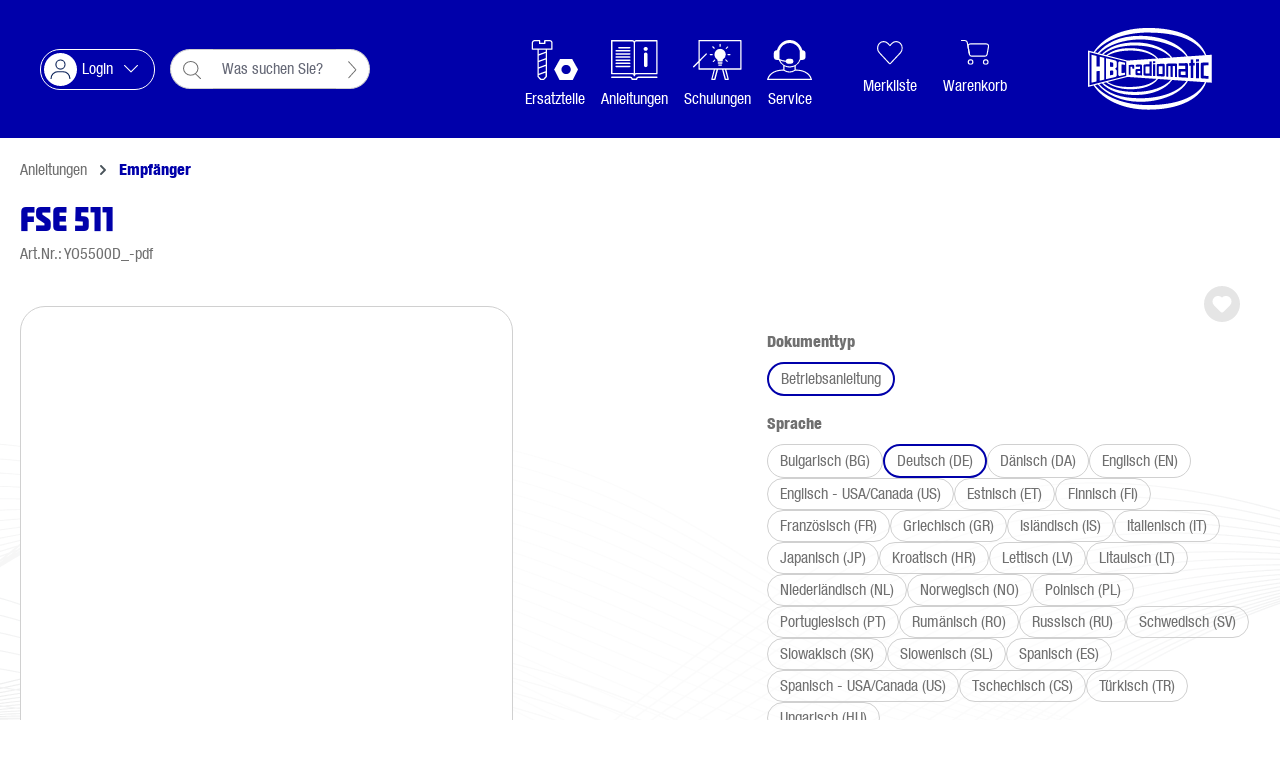

--- FILE ---
content_type: text/html; charset=UTF-8
request_url: https://shop.hbc-radiomatic.com/FSE-511/YO5500D-pdf
body_size: 18088
content:
<!DOCTYPE html><html lang="de-DE" itemscope="itemscope" itemtype="https://schema.org/WebPage"><head><meta charset="utf-8"><meta name="viewport" content="width=device-width, initial-scale=1, shrink-to-fit=no"><meta name="author" content=""><meta name="robots" content="index,follow"><meta name="revisit-after" content="15 days"><meta name="keywords" content=""><meta name="description" content=""><meta property="og:type" content="product"/><meta property="og:site_name" content="HBC-radiomatic GmbH eShop"/><meta property="og:url" content="https://shop.hbc-radiomatic.com/FSE-511/YO5500D-pdf"/><meta property="og:title" content="FSE 511 | Betriebsanleitung | Deutsch (DE) | PDF | YO5500D_-pdf"/><meta property="og:description" content=""/><meta property="og:image" content="https://shop.hbc-radiomatic.com/media/fb/9a/0b/1653474004/FSE_511.png?ts=1653474004"/><meta property="product:product_link" content="https://shop.hbc-radiomatic.com/FSE-511/YO5500D-pdf"/><meta name="twitter:card" content="product"/><meta name="twitter:site" content="HBC-radiomatic GmbH eShop"/><meta name="twitter:title" content="FSE 511 | Betriebsanleitung | Deutsch (DE) | PDF | YO5500D_-pdf"/><meta name="twitter:description" content=""/><meta name="twitter:image" content="https://shop.hbc-radiomatic.com/media/fb/9a/0b/1653474004/FSE_511.png?ts=1653474004"/><meta itemprop="copyrightHolder" content="HBC-radiomatic GmbH eShop"><meta itemprop="copyrightYear" content=""><meta itemprop="isFamilyFriendly" content="false"><meta itemprop="image" content="https://shop.hbc-radiomatic.com/media/83/11/3a/1757341150/Logo_HBC-radiomatic_RGB_white.svg?ts=1757341150"><meta name="theme-color" content="#fff"><link rel="icon" href="https://shop.hbc-radiomatic.com/media/a4/39/c5/1639654365/favicon.ico?ts=1639654365"><link rel="apple-touch-icon" href="https://shop.hbc-radiomatic.com/media/a4/39/c5/1639654365/favicon.ico?ts=1639654365"><link rel="canonical" href="https://shop.hbc-radiomatic.com/FSE-511/YO5500D-pdf"><title itemprop="name"> FSE 511 | Betriebsanleitung | Deutsch (DE) | PDF | YO5500D_-pdf </title><link rel="stylesheet" href="https://shop.hbc-radiomatic.com/theme/d5ccc070a6dd5d146dd726bd0cfec668/css/all.css?1764864626"> <script>window.features=JSON.parse('\u007B\u0022V6_5_0_0\u0022\u003Atrue,\u0022v6.5.0.0\u0022\u003Atrue,\u0022V6_6_0_0\u0022\u003Atrue,\u0022v6.6.0.0\u0022\u003Atrue,\u0022V6_7_0_0\u0022\u003Atrue,\u0022v6.7.0.0\u0022\u003Atrue,\u0022V6_8_0_0\u0022\u003Afalse,\u0022v6.8.0.0\u0022\u003Afalse,\u0022DISABLE_VUE_COMPAT\u0022\u003Atrue,\u0022disable.vue.compat\u0022\u003Atrue,\u0022ACCESSIBILITY_TWEAKS\u0022\u003Atrue,\u0022accessibility.tweaks\u0022\u003Atrue,\u0022TELEMETRY_METRICS\u0022\u003Afalse,\u0022telemetry.metrics\u0022\u003Afalse,\u0022FLOW_EXECUTION_AFTER_BUSINESS_PROCESS\u0022\u003Afalse,\u0022flow.execution.after.business.process\u0022\u003Afalse,\u0022PERFORMANCE_TWEAKS\u0022\u003Afalse,\u0022performance.tweaks\u0022\u003Afalse,\u0022CACHE_CONTEXT_HASH_RULES_OPTIMIZATION\u0022\u003Afalse,\u0022cache.context.hash.rules.optimization\u0022\u003Afalse,\u0022CACHE_REWORK\u0022\u003Afalse,\u0022cache.rework\u0022\u003Afalse,\u0022DEFERRED_CART_ERRORS\u0022\u003Afalse,\u0022deferred.cart.errors\u0022\u003Afalse,\u0022PRODUCT_ANALYTICS\u0022\u003Afalse,\u0022product.analytics\u0022\u003Afalse,\u0022REPEATED_PAYMENT_FINALIZE\u0022\u003Afalse,\u0022repeated.payment.finalize\u0022\u003Afalse,\u0022METEOR_TEXT_EDITOR\u0022\u003Afalse,\u0022meteor.text.editor\u0022\u003Afalse\u007D');window.gtagActive=true;window.gtagURL='https://www.googletagmanager.com/gtag/js?id=G-FR8XBBCD9S';window.controllerName='product';window.actionName='index';window.activeRoute='frontend.detail.page';window.trackOrders='';window.gtagTrackingId='G-FR8XBBCD9S';window.dataLayer=window.dataLayer||[];window.gtagConfig={'anonymize_ip':'1','cookie_domain':'none','cookie_prefix':'_swag_ga',};function gtag(){dataLayer.push(arguments);};(()=>{const analyticsStorageEnabled=document.cookie.split(';').some((item)=>item.trim().includes('google-analytics-enabled=1'));const adsEnabled=document.cookie.split(';').some((item)=>item.trim().includes('google-ads-enabled=1'));gtag('consent','default',{'ad_user_data':'denied','ad_storage':'denied','ad_personalization':'denied','analytics_storage':'denied'});const consentUpdate={};if(adsEnabled){consentUpdate.ad_user_data='granted';consentUpdate.ad_storage='granted';consentUpdate.ad_personalization='granted';}
if(analyticsStorageEnabled){consentUpdate.analytics_storage='granted';}
if(Object.keys(consentUpdate).length>0){gtag('consent','update',consentUpdate);}})();window.useDefaultCookieConsent=true;window.activeNavigationId='6feadd1c3b1c4012bc44aeed24d7c1f6';window.activeRoute='frontend.detail.page';window.activeRouteParameters='\u007B\u0022_httpCache\u0022\u003Atrue,\u0022productId\u0022\u003A\u00224aad6f8f2a204ee7886fec10f95b56ec\u0022\u007D';window.router={'frontend.cart.offcanvas':'/checkout/offcanvas','frontend.cookie.offcanvas':'/cookie/offcanvas','frontend.cookie.groups':'/cookie/groups','frontend.checkout.finish.page':'/checkout/finish','frontend.checkout.info':'/widgets/checkout/info','frontend.menu.offcanvas':'/widgets/menu/offcanvas','frontend.cms.page':'/widgets/cms','frontend.cms.navigation.page':'/widgets/cms/navigation','frontend.country.country-data':'/country/country-state-data','frontend.app-system.generate-token':'/app-system/Placeholder/generate-token','frontend.gateway.context':'/gateway/context','frontend.cookie.consent.offcanvas':'/cookie/consent-offcanvas','frontend.account.login.page':'/account/login',};window.salesChannelId='3b6bcc13cbae4216aea06e16060120df';window.breakpoints=JSON.parse('\u007B\u0022xs\u0022\u003A0,\u0022sm\u0022\u003A576,\u0022md\u0022\u003A768,\u0022lg\u0022\u003A992,\u0022xl\u0022\u003A1200,\u0022xxl\u0022\u003A1400\u007D');window.customerLoggedInState=0;window.wishlistEnabled=1;window.validationMessages=JSON.parse('\u007B\u0022required\u0022\u003A\u0022Die\u0020Eingabe\u0020darf\u0020nicht\u0020leer\u0020sein.\u0022,\u0022email\u0022\u003A\u0022Ung\\u00fcltige\u0020E\u002DMail\u002DAdresse.\u0020Die\u0020E\u002DMail\u0020ben\\u00f6tigt\u0020das\u0020Format\u0020\\\u0022nutzer\u0040beispiel.de\\\u0022.\u0022,\u0022confirmation\u0022\u003A\u0022Ihre\u0020Eingaben\u0020sind\u0020nicht\u0020identisch.\u0022,\u0022minLength\u0022\u003A\u0022Die\u0020Eingabe\u0020ist\u0020zu\u0020kurz.\u0022,\u0022grecaptcha\u0022\u003A\u0022Bitte\u0020akzeptieren\u0020Sie\u0020die\u0020technisch\u0020erforderlichen\u0020Cookies,\u0020um\u0020die\u0020reCAPTCHA\u002D\\u00dcberpr\\u00fcfung\u0020zu\u0020erm\\u00f6glichen.\u0022\u007D');window.themeJsPublicPath='https://shop.hbc-radiomatic.com/theme/d5ccc070a6dd5d146dd726bd0cfec668/js/';</script> <script src="https://shop.hbc-radiomatic.com/theme/d5ccc070a6dd5d146dd726bd0cfec668/js/storefront/storefront.js?1764864626" defer></script><script src="https://shop.hbc-radiomatic.com/theme/d5ccc070a6dd5d146dd726bd0cfec668/js/swag-pay-pal/swag-pay-pal.js?1764864626" defer></script><script src="https://shop.hbc-radiomatic.com/theme/d5ccc070a6dd5d146dd726bd0cfec668/js/swag-customized-products/swag-customized-products.js?1764864626" defer></script><script src="https://shop.hbc-radiomatic.com/theme/d5ccc070a6dd5d146dd726bd0cfec668/js/loyxx-seminar/loyxx-seminar.js?1764864626" defer></script><script src="https://shop.hbc-radiomatic.com/theme/d5ccc070a6dd5d146dd726bd0cfec668/js/cbax-modul-analytics/cbax-modul-analytics.js?1764864626" defer></script><script src="https://shop.hbc-radiomatic.com/theme/d5ccc070a6dd5d146dd726bd0cfec668/js/dne-custom-css-js/dne-custom-css-js.js?1764864626" defer></script><script src="https://shop.hbc-radiomatic.com/theme/d5ccc070a6dd5d146dd726bd0cfec668/js/h-b-c-theme/h-b-c-theme.js?1764864626" defer></script></head><body class="is-ctl-product is-act-index is-active-route-frontend-detail-page"><div id="page-top" class="skip-to-content bg-primary-subtle text-primary-emphasis overflow-hidden" tabindex="-1"><div class="container skip-to-content-container d-flex justify-content-center visually-hidden-focusable"><a href="#content-main" class="skip-to-content-link d-inline-flex text-decoration-underline m-1 p-2 fw-bold gap-2"> Zum Hauptinhalt springen </a><a href="#header-main-search-input" class="skip-to-content-link d-inline-flex text-decoration-underline m-1 p-2 fw-bold gap-2 d-none d-sm-block"> Zur Suche springen </a><a href="#main-navigation-menu" class="skip-to-content-link d-inline-flex text-decoration-underline m-1 p-2 fw-bold gap-2 d-none d-lg-block"> Zur Hauptnavigation springen </a></div></div><noscript class="noscript-main"><div role="alert" aria-live="polite" class="alert alert-info d-flex align-items-center"> <span class="icon icon-info" aria-hidden="true"><svg xmlns="http://www.w3.org/2000/svg" xmlns:xlink="http://www.w3.org/1999/xlink" width="24" height="24" viewBox="0 0 24 24"><defs><path d="M12 7c.5523 0 1 .4477 1 1s-.4477 1-1 1-1-.4477-1-1 .4477-1 1-1zm1 9c0 .5523-.4477 1-1 1s-1-.4477-1-1v-5c0-.5523.4477-1 1-1s1 .4477 1 1v5zm11-4c0 6.6274-5.3726 12-12 12S0 18.6274 0 12 5.3726 0 12 0s12 5.3726 12 12zM12 2C6.4772 2 2 6.4772 2 12s4.4772 10 10 10 10-4.4772 10-10S17.5228 2 12 2z" id="icons-default-info" /></defs><use xlink:href="#icons-default-info" fill="#758CA3" fill-rule="evenodd" /></svg></span> <div class="alert-content-container"> Um unseren Shop in vollem Umfang nutzen zu können, empfehlen wir Ihnen Javascript in Ihrem Browser zu aktivieren. </div></div></noscript><header class="header-main"><div class="container"><div class="align-items-center header-row container"><div class="col-xxl-1 col-xl-1 col-lg-2 col-md-2 order-9 account-icon"><div class="account-menu"><div class="dropdown"> <button class="btn account-menu-btn header-actions-btn" type="button" id="accountWidget" data-account-menu="true" data-bs-toggle="dropdown" aria-haspopup="true" aria-expanded="false" aria-label="Ihr Konto" title="Ihr Konto"><img src="https://shop.hbc-radiomatic.com/bundles/hbctheme/storefront/img/Icon-Avatar-Blue-Desktop.svg?1764864508"> <span class="account-menu-name"> Login </span> <span class="icon icon-arrow-head-down" aria-hidden="true"><svg xmlns="http://www.w3.org/2000/svg" xmlns:xlink="http://www.w3.org/1999/xlink" width="24" height="24" viewBox="0 0 24 24"><defs><path id="icons-default-arrow-head-down" d="m12 7.4142 10.2929 10.293c.3905.3904 1.0237.3904 1.4142 0 .3905-.3906.3905-1.0238 0-1.4143l-11-11c-.3905-.3905-1.0237-.3905-1.4142 0l-11 11c-.3905.3905-.3905 1.0237 0 1.4142.3905.3905 1.0237.3905 1.4142 0L12 7.4142z" /></defs><use transform="matrix(1 0 0 -1 0 23)" xlink:href="#icons-default-arrow-head-down" fill="#758CA3" fill-rule="evenodd" /></svg></span> </button> <div class="dropdown-menu dropdown-menu-end account-menu-dropdown js-account-menu-dropdown" aria-labelledby="accountWidget"> <button class="btn btn-light btn-block offcanvas-close js-offcanvas-close sticky-top"><img src="https://shop.hbc-radiomatic.com/bundles/hbctheme/storefront/img/Icon-Close-X.svg?1764864508"></button> <div class="offcanvas-content-container"><div class="account-menu"><div class="dropdown-header account-menu-header"><div class="dropdown-icon-login"><div class="dropdown-icon"><img src="https://shop.hbc-radiomatic.com/bundles/hbctheme/storefront/img/Icon-Avatar-Blue-Desktop.svg?1764864508"></div><div class="dropdown-name-login"><p>Login</p></div></div><div class="dropdown-arrow-up"><img src="https://shop.hbc-radiomatic.com/bundles/hbctheme/storefront/img/Icon-Arrow-Up.svg?1764864508"></div></div><div class="account-menu-login"><a href="/account/login" title="Login / Registrieren" class="btn-hbc-primary"> Login / Registrieren</a></div></div></div></div></div></div></div><div class="col-xxl-6 col-xl-7 col-lg-7 col-md-8 col-sm-7 col-12 order-10 container search-nav-logo"><div class="col-lg-4 col-md-12 col-12 header-search-col"><div class="row"><div class="d-none d-sm-block d-lg-none"><div class="nav-main-toggle"> <button class="btn nav-main-toggle-btn header-actions-btn" type="button" data-off-canvas-menu="true" aria-label="Menü"> <span class="icon icon-stack" aria-hidden="true"><svg xmlns="http://www.w3.org/2000/svg" xmlns:xlink="http://www.w3.org/1999/xlink" width="24" height="24" viewBox="0 0 24 24"><defs><path d="M3 13c-.5523 0-1-.4477-1-1s.4477-1 1-1h18c.5523 0 1 .4477 1 1s-.4477 1-1 1H3zm0-7c-.5523 0-1-.4477-1-1s.4477-1 1-1h18c.5523 0 1 .4477 1 1s-.4477 1-1 1H3zm0 14c-.5523 0-1-.4477-1-1s.4477-1 1-1h18c.5523 0 1 .4477 1 1s-.4477 1-1 1H3z" id="icons-default-stack" /></defs><use xlink:href="#icons-default-stack" fill="#758CA3" fill-rule="evenodd" /></svg></span> </button> </div></div><div class="col"><div class="collapse" id="searchCollapse"><div class="header-search my-2 m-sm-auto"><form action="/detailedsearch" method="get" data-search-widget="true" data-search-widget-options="{&quot;searchWidgetMinChars&quot;:2}" data-url="/suggest?search=" class="header-search-form js-search-form"><div class="input-group"><div class="input-group-prepend"> <span class="btn header-search-icon"><img src="https://shop.hbc-radiomatic.com/bundles/hbctheme/storefront/img/Icon-Lens.svg?1764864508"></span> </div><input type="search" id="header-main-search-input" name="search" class="form-control header-search-input" autocomplete="off" autocapitalize="off" placeholder="Was suchen Sie?" aria-label="Was suchen Sie?" role="combobox" aria-autocomplete="list" aria-controls="search-suggest-listbox" aria-expanded="false" aria-describedby="search-suggest-result-info" value=""><div class="input-group-append"> <button type="submit" class="btn header-search-btn" aria-label="Suchen"> <span class="header-arrow-icon"><img src="https://shop.hbc-radiomatic.com/bundles/hbctheme/storefront/img/Icon-Arrow-Right.svg?1764864508"></span> </button> </div> <button class="btn header-close-btn js-search-close-btn d-none" type="button" aria-label="Die Dropdown-Suche schließen"> <span class="header-close-icon"> <span class="icon icon-x" aria-hidden="true"><svg xmlns="http://www.w3.org/2000/svg" xmlns:xlink="http://www.w3.org/1999/xlink" width="24" height="24" viewBox="0 0 24 24"><defs><path d="m10.5858 12-7.293-7.2929c-.3904-.3905-.3904-1.0237 0-1.4142.3906-.3905 1.0238-.3905 1.4143 0L12 10.5858l7.2929-7.293c.3905-.3904 1.0237-.3904 1.4142 0 .3905.3906.3905 1.0238 0 1.4143L13.4142 12l7.293 7.2929c.3904.3905.3904 1.0237 0 1.4142-.3906.3905-1.0238.3905-1.4143 0L12 13.4142l-7.2929 7.293c-.3905.3904-1.0237.3904-1.4142 0-.3905-.3906-.3905-1.0238 0-1.4143L10.5858 12z" id="icons-default-x" /></defs><use xlink:href="#icons-default-x" fill="#758CA3" fill-rule="evenodd" /></svg></span> </span> </button> </div></form></div></div></div></div></div><div class="nav-main"><div class="main-navigation" id="mainNavigation" data-flyout-menu="true"><div class="navigation-row"><nav class="nav main-navigation-menu" itemscope="itemscope" id="main-navigation-menu" itemscope="itemscope" itemtype="https://schema.org/SiteNavigationElement" data-navbar="true" data-navbar-options="{&quot;pathIdList&quot;:[&quot;db7dd4066cd94d5a9aee8230b3ca00c8&quot;]}" itemtype="http://schema.org/SiteNavigationElement"><li class=" nav-link main-navigation-link main-navigation-image nav-item-19b5303ec4a34caea638c7f56055777d dropdown position-static"><a class="nav-link nav-item-19b5303ec4a34caea638c7f56055777d-link root main-navigation-link p-2 dropdown-toggle" href="https://shop.hbc-radiomatic.com/Ersatzteile/" data-bs-toggle="dropdown" itemprop="url" title="Ersatzteile"> <span itemprop="name" class="main-navigation-link-text">Ersatzteile</span> </a><div class="dropdown-menu w-100 p-4 navigation-flyouts"><div class="row"><div class="col"><div class="navigation-flyout-category-link"><a href="https://shop.hbc-radiomatic.com/Ersatzteile/" itemprop="url" title="Ersatzteile"> Zur Kategorie Ersatzteile </a></div></div><div class="col-auto"> <button class="navigation-flyout-close js-close-flyout-menu btn-close" aria-label="Menü schließen"></button> </div></div><div class="row navigation-flyout-content"><div class="col"><div class=""><div class="row navigation-flyout-categories is-level-0"><div class="col-3 "><a class="nav-item nav-item-481789ef7694426bb0bbe3ed642d0cd2 nav-link nav-item-481789ef7694426bb0bbe3ed642d0cd2-link navigation-flyout-link is-level-0" href="https://shop.hbc-radiomatic.com/Ersatzteile/Handsender/" itemprop="url" title="Handsender"> <span itemprop="name">Handsender</span> </a><div class="navigation-flyout-categories is-level-1"><div class=""><a class="nav-item nav-item-d6158dc07a334b38afaa39fd7b2f671d nav-link nav-item-d6158dc07a334b38afaa39fd7b2f671d-link navigation-flyout-link is-level-1" href="https://shop.hbc-radiomatic.com/Ersatzteile/Handsender/orbit/" itemprop="url" title="orbit"> <span itemprop="name">orbit</span> </a></div><div class="navigation-flyout-col"><a class="nav-item nav-item-cb4331a758404a1a84f2174c0c81c910 nav-link nav-item-cb4331a758404a1a84f2174c0c81c910-link navigation-flyout-link is-level-1" href="https://shop.hbc-radiomatic.com/Ersatzteile/Handsender/cubix/" itemprop="url" title="cubix"> <span itemprop="name">cubix</span> </a></div><div class="navigation-flyout-col"><a class="nav-item nav-item-81e5aba8d05640c19ae7d6cfcc4a3cfe nav-link nav-item-81e5aba8d05640c19ae7d6cfcc4a3cfe-link navigation-flyout-link is-level-1" href="https://shop.hbc-radiomatic.com/Ersatzteile/Handsender/quadrix-Serie/" itemprop="url" title="quadrix Serie"> <span itemprop="name">quadrix Serie</span> </a><div class="navigation-flyout-categories is-level-2"><div class=""><a class="nav-item nav-item-bc64701f774e4d5d9e9ef8e568ef508e nav-link nav-item-bc64701f774e4d5d9e9ef8e568ef508e-link navigation-flyout-link is-level-2" href="https://shop.hbc-radiomatic.com/Ersatzteile/Handsender/quadrix-Serie/quadrix/" itemprop="url" title="quadrix"> <span itemprop="name">quadrix</span> </a></div><div class="navigation-flyout-col"><a class="nav-item nav-item-31b4d004bdbc46929530efad69eee4cb nav-link nav-item-31b4d004bdbc46929530efad69eee4cb-link navigation-flyout-link is-level-2" href="https://shop.hbc-radiomatic.com/Ersatzteile/Handsender/quadrix-Serie/quadrix-Ex/" itemprop="url" title="quadrix Ex"> <span itemprop="name">quadrix Ex</span> </a></div></div></div><div class="navigation-flyout-col"><a class="nav-item nav-item-d7040606c46c41f7b52fbb49d188117e nav-link nav-item-d7040606c46c41f7b52fbb49d188117e-link navigation-flyout-link is-level-1" href="https://shop.hbc-radiomatic.com/Ersatzteile/Handsender/patrol-Serie/" itemprop="url" title="patrol Serie"> <span itemprop="name">patrol Serie</span> </a><div class="navigation-flyout-categories is-level-2"><div class=""><a class="nav-item nav-item-2eb382be0ab24732860730f7dbbfcd42 nav-link nav-item-2eb382be0ab24732860730f7dbbfcd42-link navigation-flyout-link is-level-2" href="https://shop.hbc-radiomatic.com/Ersatzteile/Handsender/patrol-Serie/patrol-T/" itemprop="url" title="patrol T"> <span itemprop="name">patrol T</span> </a></div><div class="navigation-flyout-col"><a class="nav-item nav-item-9d35a7cc7988401f856413eb91724a85 nav-link nav-item-9d35a7cc7988401f856413eb91724a85-link navigation-flyout-link is-level-2" href="https://shop.hbc-radiomatic.com/Ersatzteile/Handsender/patrol-Serie/patrol-D/" itemprop="url" title="patrol D"> <span itemprop="name">patrol D</span> </a></div><div class="navigation-flyout-col"><a class="nav-item nav-item-3d5e87ab8825403bb61ab838d1824f2c nav-link nav-item-3d5e87ab8825403bb61ab838d1824f2c-link navigation-flyout-link is-level-2" href="https://shop.hbc-radiomatic.com/Ersatzteile/Handsender/patrol-Serie/patrol-L/" itemprop="url" title="patrol L"> <span itemprop="name">patrol L</span> </a></div><div class="navigation-flyout-col"><a class="nav-item nav-item-1a21dc5d469d49a99fd3183be743da1c nav-link nav-item-1a21dc5d469d49a99fd3183be743da1c-link navigation-flyout-link is-level-2" href="https://shop.hbc-radiomatic.com/Ersatzteile/Handsender/patrol-Serie/patrol-S/" itemprop="url" title="patrol S"> <span itemprop="name">patrol S</span> </a></div></div></div><div class=""><a class="nav-item nav-item-4072702a42e546969eaf5c1d3d261a32 nav-link nav-item-4072702a42e546969eaf5c1d3d261a32-link navigation-flyout-link is-level-1" href="https://shop.hbc-radiomatic.com/Ersatzteile/Handsender/keynote/" itemprop="url" title="keynote"> <span itemprop="name">keynote</span> </a></div><div class="navigation-flyout-col"><a class="nav-item nav-item-51ce033ee234410f97ca5feb4e17b3b1 nav-link nav-item-51ce033ee234410f97ca5feb4e17b3b1-link navigation-flyout-link is-level-1" href="https://shop.hbc-radiomatic.com/Ersatzteile/Handsender/vector-pro/" itemprop="url" title="vector pro"> <span itemprop="name">vector pro</span> </a></div><div class="navigation-flyout-col"><a class="nav-item nav-item-5c726ed4cd5d45c8b0333dceeedb7024 nav-link nav-item-5c726ed4cd5d45c8b0333dceeedb7024-link navigation-flyout-link is-level-1" href="https://shop.hbc-radiomatic.com/Ersatzteile/Handsender/micron-Serie/" itemprop="url" title="micron Serie"> <span itemprop="name">micron Serie</span> </a><div class="navigation-flyout-categories is-level-2"><div class=""><a class="nav-item nav-item-4e675dcf2ab146f4ba789e6821141483 nav-link nav-item-4e675dcf2ab146f4ba789e6821141483-link navigation-flyout-link is-level-2" href="https://shop.hbc-radiomatic.com/Ersatzteile/Handsender/micron-Serie/micron-4/" itemprop="url" title="micron 4"> <span itemprop="name">micron 4</span> </a></div><div class="navigation-flyout-col"><a class="nav-item nav-item-73a9d77a766345d3b48b682226ec9542 nav-link nav-item-73a9d77a766345d3b48b682226ec9542-link navigation-flyout-link is-level-2" href="https://shop.hbc-radiomatic.com/Ersatzteile/Handsender/micron-Serie/micron-5/" itemprop="url" title="micron 5"> <span itemprop="name">micron 5</span> </a></div><div class="navigation-flyout-col"><a class="nav-item nav-item-6010eee863ce4baf8731aa7d0e4a2a8e nav-link nav-item-6010eee863ce4baf8731aa7d0e4a2a8e-link navigation-flyout-link is-level-2" href="https://shop.hbc-radiomatic.com/Ersatzteile/Handsender/micron-Serie/micron-5-Ex/" itemprop="url" title="micron 5 Ex"> <span itemprop="name">micron 5 Ex</span> </a></div><div class="navigation-flyout-col"><a class="nav-item nav-item-2c388e62b33c4c448af17ae4c1bb4e04 nav-link nav-item-2c388e62b33c4c448af17ae4c1bb4e04-link navigation-flyout-link is-level-2" href="https://shop.hbc-radiomatic.com/Ersatzteile/Handsender/micron-Serie/micron-6/" itemprop="url" title="micron 6"> <span itemprop="name">micron 6</span> </a></div><div class=""><a class="nav-item nav-item-26a1afb023f343359fb1d7f21267497d nav-link nav-item-26a1afb023f343359fb1d7f21267497d-link navigation-flyout-link is-level-2" href="https://shop.hbc-radiomatic.com/Ersatzteile/Handsender/micron-Serie/micron-7/" itemprop="url" title="micron 7"> <span itemprop="name">micron 7</span> </a></div><div class="navigation-flyout-col"><a class="nav-item nav-item-4f91aa1746594827b01f768772121d4b nav-link nav-item-4f91aa1746594827b01f768772121d4b-link navigation-flyout-link is-level-2" href="https://shop.hbc-radiomatic.com/Ersatzteile/Handsender/micron-Serie/micron-7-Ex/" itemprop="url" title="micron 7 Ex"> <span itemprop="name">micron 7 Ex</span> </a></div><div class="navigation-flyout-col"><a class="nav-item nav-item-db349b3553b84210a7abfbf89c99a2dd nav-link nav-item-db349b3553b84210a7abfbf89c99a2dd-link navigation-flyout-link is-level-2" href="https://shop.hbc-radiomatic.com/Ersatzteile/Handsender/micron-Serie/micron-M/" itemprop="url" title="micron M"> <span itemprop="name">micron M</span> </a></div></div></div></div></div><div class="col-3 navigation-flyout-col"><a class="nav-item nav-item-2f6099028a41479f9398547e2544e72b nav-link nav-item-2f6099028a41479f9398547e2544e72b-link navigation-flyout-link is-level-0" href="https://shop.hbc-radiomatic.com/Ersatzteile/Bellyboxes/" itemprop="url" title="Bellyboxes"> <span itemprop="name">Bellyboxes</span> </a><div class="navigation-flyout-categories is-level-1"><div class=""><a class="nav-item nav-item-80045e39810b44709a0cf4bc0c6fe728 nav-link nav-item-80045e39810b44709a0cf4bc0c6fe728-link navigation-flyout-link is-level-1" href="https://shop.hbc-radiomatic.com/Ersatzteile/Bellyboxes/linus-Serie/" itemprop="url" title="linus Serie"> <span itemprop="name">linus Serie</span> </a><div class="navigation-flyout-categories is-level-2"><div class=""><a class="nav-item nav-item-ed29d2568996475b9edcd1df87aa65ff nav-link nav-item-ed29d2568996475b9edcd1df87aa65ff-link navigation-flyout-link is-level-2" href="https://shop.hbc-radiomatic.com/Ersatzteile/Bellyboxes/linus-Serie/linus-4/" itemprop="url" title="linus 4"> <span itemprop="name">linus 4</span> </a></div><div class="navigation-flyout-col"><a class="nav-item nav-item-cfae58989fda42e5aa68e771fea206a3 nav-link nav-item-cfae58989fda42e5aa68e771fea206a3-link navigation-flyout-link is-level-2" href="https://shop.hbc-radiomatic.com/Ersatzteile/Bellyboxes/linus-Serie/linus-6/" itemprop="url" title="linus 6"> <span itemprop="name">linus 6</span> </a></div></div></div><div class="navigation-flyout-col"><a class="nav-item nav-item-992c96d019d94053aca44db660d87bc9 nav-link nav-item-992c96d019d94053aca44db660d87bc9-link navigation-flyout-link is-level-1" href="https://shop.hbc-radiomatic.com/Ersatzteile/Bellyboxes/technos-Serie/" itemprop="url" title="technos Serie"> <span itemprop="name">technos Serie</span> </a><div class="navigation-flyout-categories is-level-2"><div class=""><a class="nav-item nav-item-e29b04304d514c589405882d026300cf nav-link nav-item-e29b04304d514c589405882d026300cf-link navigation-flyout-link is-level-2" href="https://shop.hbc-radiomatic.com/Ersatzteile/Bellyboxes/technos-Serie/technos-1/" itemprop="url" title="technos 1"> <span itemprop="name">technos 1</span> </a></div><div class="navigation-flyout-col"><a class="nav-item nav-item-d151d412a2ab49089582d816984e6fe4 nav-link nav-item-d151d412a2ab49089582d816984e6fe4-link navigation-flyout-link is-level-2" href="https://shop.hbc-radiomatic.com/Ersatzteile/Bellyboxes/technos-Serie/technos-2/" itemprop="url" title="technos 2"> <span itemprop="name">technos 2</span> </a></div><div class="navigation-flyout-col"><a class="nav-item nav-item-597a18cb37564e75a2d69892282351a2 nav-link nav-item-597a18cb37564e75a2d69892282351a2-link navigation-flyout-link is-level-2" href="https://shop.hbc-radiomatic.com/Ersatzteile/Bellyboxes/technos-Serie/technos-A/" itemprop="url" title="technos A"> <span itemprop="name">technos A</span> </a></div><div class="navigation-flyout-col"><a class="nav-item nav-item-e2f340a2d6084b698dfe454e47076e0f nav-link nav-item-e2f340a2d6084b698dfe454e47076e0f-link navigation-flyout-link is-level-2" href="https://shop.hbc-radiomatic.com/Ersatzteile/Bellyboxes/technos-Serie/technos-B/" itemprop="url" title="technos B"> <span itemprop="name">technos B</span> </a></div></div></div><div class="navigation-flyout-col"><a class="nav-item nav-item-e6d9dc7ec807489984cd0847443a1f8e nav-link nav-item-e6d9dc7ec807489984cd0847443a1f8e-link navigation-flyout-link is-level-1" href="https://shop.hbc-radiomatic.com/Ersatzteile/Bellyboxes/spectrum-Serie-ohne-Display/" itemprop="url" title="spectrum Serie ohne Display"> <span itemprop="name">spectrum Serie ohne Display</span> </a><div class="navigation-flyout-categories is-level-2"><div class=""><a class="nav-item nav-item-a2690c972a5a42cc9f2a84e0f2f0918b nav-link nav-item-a2690c972a5a42cc9f2a84e0f2f0918b-link navigation-flyout-link is-level-2" href="https://shop.hbc-radiomatic.com/Ersatzteile/Bellyboxes/spectrum-Serie-ohne-Display/spectrum-1/" itemprop="url" title="spectrum 1"> <span itemprop="name">spectrum 1</span> </a></div><div class="navigation-flyout-col"><a class="nav-item nav-item-352aebf4ba3b48a38533cc8511bc84f7 nav-link nav-item-352aebf4ba3b48a38533cc8511bc84f7-link navigation-flyout-link is-level-2" href="https://shop.hbc-radiomatic.com/Ersatzteile/Bellyboxes/spectrum-Serie-ohne-Display/spectrum-2/" itemprop="url" title="spectrum 2"> <span itemprop="name">spectrum 2</span> </a></div><div class="navigation-flyout-col"><a class="nav-item nav-item-10c380d261c04dc792e0371ef4031efb nav-link nav-item-10c380d261c04dc792e0371ef4031efb-link navigation-flyout-link is-level-2" href="https://shop.hbc-radiomatic.com/Ersatzteile/Bellyboxes/spectrum-Serie-ohne-Display/spectrum-3/" itemprop="url" title="spectrum 3"> <span itemprop="name">spectrum 3</span> </a></div><div class="navigation-flyout-col"><a class="nav-item nav-item-f048ab4c4c4c4a98922e1bdf15a25e23 nav-link nav-item-f048ab4c4c4c4a98922e1bdf15a25e23-link navigation-flyout-link is-level-2" href="https://shop.hbc-radiomatic.com/Ersatzteile/Bellyboxes/spectrum-Serie-ohne-Display/spectrum-4/" itemprop="url" title="spectrum 4"> <span itemprop="name">spectrum 4</span> </a></div></div></div><div class="navigation-flyout-col"><a class="nav-item nav-item-99b7385c11fb4969b7d3597c649e951d nav-link nav-item-99b7385c11fb4969b7d3597c649e951d-link navigation-flyout-link is-level-1" href="https://shop.hbc-radiomatic.com/Ersatzteile/Bellyboxes/spectrum-Serien-mit-Display/" itemprop="url" title="spectrum Serien mit Display"> <span itemprop="name">spectrum Serien mit Display</span> </a><div class="navigation-flyout-categories is-level-2"><div class=""><a class="nav-item nav-item-a0e91218912d44209c739adb4148dd87 nav-link nav-item-a0e91218912d44209c739adb4148dd87-link navigation-flyout-link is-level-2" href="https://shop.hbc-radiomatic.com/Ersatzteile/Bellyboxes/spectrum-Serien-mit-Display/spectrum-A/" itemprop="url" title="spectrum A"> <span itemprop="name">spectrum A</span> </a></div><div class="navigation-flyout-col"><a class="nav-item nav-item-ef048fe19b7e48fe86bac77b4a9579fd nav-link nav-item-ef048fe19b7e48fe86bac77b4a9579fd-link navigation-flyout-link is-level-2" href="https://shop.hbc-radiomatic.com/Ersatzteile/Bellyboxes/spectrum-Serien-mit-Display/spectrum-B/" itemprop="url" title="spectrum B"> <span itemprop="name">spectrum B</span> </a></div><div class="navigation-flyout-col"><a class="nav-item nav-item-c888162121ce4821b00231be76ea714e nav-link nav-item-c888162121ce4821b00231be76ea714e-link navigation-flyout-link is-level-2" href="https://shop.hbc-radiomatic.com/Ersatzteile/Bellyboxes/spectrum-Serien-mit-Display/spectrum-D/" itemprop="url" title="spectrum D"> <span itemprop="name">spectrum D</span> </a></div><div class="navigation-flyout-col"><a class="nav-item nav-item-8c5b9ddeaab54ddfa4ecde6f9aa4e77b nav-link nav-item-8c5b9ddeaab54ddfa4ecde6f9aa4e77b-link navigation-flyout-link is-level-2" href="https://shop.hbc-radiomatic.com/Ersatzteile/Bellyboxes/spectrum-Serien-mit-Display/spectrum-E/" itemprop="url" title="spectrum E"> <span itemprop="name">spectrum E</span> </a></div><div class=""><a class="nav-item nav-item-8135c0021ea342f89307c722b5663dfa nav-link nav-item-8135c0021ea342f89307c722b5663dfa-link navigation-flyout-link is-level-2" href="https://shop.hbc-radiomatic.com/Ersatzteile/Bellyboxes/spectrum-Serien-mit-Display/spectrum-S/" itemprop="url" title="spectrum S"> <span itemprop="name">spectrum S</span> </a></div><div class="navigation-flyout-col"><a class="nav-item nav-item-3bd4544a3017452cb2199c26f8f05e00 nav-link nav-item-3bd4544a3017452cb2199c26f8f05e00-link navigation-flyout-link is-level-2" href="https://shop.hbc-radiomatic.com/Ersatzteile/Bellyboxes/spectrum-Serien-mit-Display/spectrum-M/" itemprop="url" title="spectrum M"> <span itemprop="name">spectrum M</span> </a></div><div class="navigation-flyout-col"><a class="nav-item nav-item-e7943e0c653c4e86a48c35513e7af72f nav-link nav-item-e7943e0c653c4e86a48c35513e7af72f-link navigation-flyout-link is-level-2" href="https://shop.hbc-radiomatic.com/Ersatzteile/Bellyboxes/spectrum-Serien-mit-Display/spectrum-L/" itemprop="url" title="spectrum L"> <span itemprop="name">spectrum L</span> </a></div><div class="navigation-flyout-col"><a class="nav-item nav-item-e0d250f608934cd09e9d5e4c00b5c413 nav-link nav-item-e0d250f608934cd09e9d5e4c00b5c413-link navigation-flyout-link is-level-2" href="https://shop.hbc-radiomatic.com/Ersatzteile/Bellyboxes/spectrum-Serien-mit-Display/spectrum-G/" itemprop="url" title="spectrum G"> <span itemprop="name">spectrum G</span> </a></div><div class="navigation-flyout-col"><a class="nav-item nav-item-8d89117447014a26a7b893f76068e522 nav-link nav-item-8d89117447014a26a7b893f76068e522-link navigation-flyout-link is-level-2" href="https://shop.hbc-radiomatic.com/Ersatzteile/Bellyboxes/spectrum-Serien-mit-Display/spectrum-Ex/" itemprop="url" title="spectrum Ex"> <span itemprop="name">spectrum Ex</span> </a></div><div class=""><a class="nav-item nav-item-c46392f481d746f2997167b407ccc25d nav-link nav-item-c46392f481d746f2997167b407ccc25d-link navigation-flyout-link is-level-2" href="https://shop.hbc-radiomatic.com/Ersatzteile/Bellyboxes/spectrum-Serien-mit-Display/spectrum-Ex-IIC/" itemprop="url" title="spectrum Ex IIC"> <span itemprop="name">spectrum Ex IIC</span> </a></div><div class="navigation-flyout-col"><a class="nav-item nav-item-90c48284e7614d3ea8d2ff6d7cf00e5f nav-link nav-item-90c48284e7614d3ea8d2ff6d7cf00e5f-link navigation-flyout-link is-level-2" href="https://shop.hbc-radiomatic.com/Ersatzteile/Bellyboxes/spectrum-Serien-mit-Display/spectrum-Ex-Kat.-3/" itemprop="url" title="spectrum Ex Kat. 3"> <span itemprop="name">spectrum Ex Kat. 3</span> </a></div></div></div><div class=""><a class="nav-item nav-item-459b937bfa474a07834f4a35696b57f9 nav-link nav-item-459b937bfa474a07834f4a35696b57f9-link navigation-flyout-link is-level-1" href="https://shop.hbc-radiomatic.com/Ersatzteile/Bellyboxes/eco/" itemprop="url" title="eco"> <span itemprop="name">eco</span> </a></div></div></div><div class="col-3 navigation-flyout-col"><a class="nav-item nav-item-fccb38d4fb8145abbcfc6ecab3ec4e00 nav-link nav-item-fccb38d4fb8145abbcfc6ecab3ec4e00-link navigation-flyout-link is-level-0" href="https://shop.hbc-radiomatic.com/Ersatzteile/Empfaenger-3-Serie/" itemprop="url" title="Empfänger 3-Serie"> <span itemprop="name">Empfänger 3-Serie</span> </a><div class="navigation-flyout-categories is-level-1"><div class=""><a class="nav-item nav-item-dac6c535868741a7bda4fe10007cd82f nav-link nav-item-dac6c535868741a7bda4fe10007cd82f-link navigation-flyout-link is-level-1" href="https://shop.hbc-radiomatic.com/Ersatzteile/Empfaenger-3-Serie/FSE-308/" itemprop="url" title="FSE 308"> <span itemprop="name">FSE 308</span> </a></div><div class="navigation-flyout-col"><a class="nav-item nav-item-70d69496da7246f2ace7378a8027ca55 nav-link nav-item-70d69496da7246f2ace7378a8027ca55-link navigation-flyout-link is-level-1" href="https://shop.hbc-radiomatic.com/Ersatzteile/Empfaenger-3-Serie/FSE-312/" itemprop="url" title="FSE 312"> <span itemprop="name">FSE 312</span> </a></div></div></div><div class="col-3 navigation-flyout-col"><a class="nav-item nav-item-14f9a78f4acb44bb9dc48f00609a8b74 nav-link nav-item-14f9a78f4acb44bb9dc48f00609a8b74-link navigation-flyout-link is-level-0" href="https://shop.hbc-radiomatic.com/Ersatzteile/Empfaenger-5-Serie/" itemprop="url" title="Empfänger 5-Serie"> <span itemprop="name">Empfänger 5-Serie</span> </a><div class="navigation-flyout-categories is-level-1"><div class=""><a class="nav-item nav-item-29a57caef552416883d51ade23c1975d nav-link nav-item-29a57caef552416883d51ade23c1975d-link navigation-flyout-link is-level-1" href="https://shop.hbc-radiomatic.com/Ersatzteile/Empfaenger-5-Serie/FSE-507/" itemprop="url" title="FSE 507"> <span itemprop="name">FSE 507</span> </a></div><div class="navigation-flyout-col"><a class="nav-item nav-item-d6c0681594b04ae1882c9b5119229a15 nav-link nav-item-d6c0681594b04ae1882c9b5119229a15-link navigation-flyout-link is-level-1" href="https://shop.hbc-radiomatic.com/Ersatzteile/Empfaenger-5-Serie/FSE-508/" itemprop="url" title="FSE 508"> <span itemprop="name">FSE 508</span> </a></div><div class="navigation-flyout-col"><a class="nav-item nav-item-635dc69a78be4c369823e950662998c1 nav-link nav-item-635dc69a78be4c369823e950662998c1-link navigation-flyout-link is-level-1" href="https://shop.hbc-radiomatic.com/Ersatzteile/Empfaenger-5-Serie/FSE-509/" itemprop="url" title="FSE 509"> <span itemprop="name">FSE 509</span> </a></div><div class="navigation-flyout-col"><a class="nav-item nav-item-8253c9a6009f402e97070d4e499c98a2 nav-link nav-item-8253c9a6009f402e97070d4e499c98a2-link navigation-flyout-link is-level-1" href="https://shop.hbc-radiomatic.com/Ersatzteile/Empfaenger-5-Serie/FSE-510/" itemprop="url" title="FSE 510"> <span itemprop="name">FSE 510</span> </a></div><div class=""><a class="nav-item nav-item-ff6f76902003419cab94aa349c6c6ab2 nav-link nav-item-ff6f76902003419cab94aa349c6c6ab2-link navigation-flyout-link is-level-1" href="https://shop.hbc-radiomatic.com/Ersatzteile/Empfaenger-5-Serie/FSE-511/" itemprop="url" title="FSE 511"> <span itemprop="name">FSE 511</span> </a></div><div class="navigation-flyout-col"><a class="nav-item nav-item-dea2572b9e61472d8b7930f73d583939 nav-link nav-item-dea2572b9e61472d8b7930f73d583939-link navigation-flyout-link is-level-1" href="https://shop.hbc-radiomatic.com/Ersatzteile/Empfaenger-5-Serie/FSE-512/" itemprop="url" title="FSE 512"> <span itemprop="name">FSE 512</span> </a></div><div class="navigation-flyout-col"><a class="nav-item nav-item-6a22fee329db497981d0139f4b473ec1 nav-link nav-item-6a22fee329db497981d0139f4b473ec1-link navigation-flyout-link is-level-1" href="https://shop.hbc-radiomatic.com/Ersatzteile/Empfaenger-5-Serie/FSE-516/" itemprop="url" title="FSE 516"> <span itemprop="name">FSE 516</span> </a></div><div class="navigation-flyout-col"><a class="nav-item nav-item-df2b0b0b5ffa41399ebf868b486cde16 nav-link nav-item-df2b0b0b5ffa41399ebf868b486cde16-link navigation-flyout-link is-level-1" href="https://shop.hbc-radiomatic.com/Ersatzteile/Empfaenger-5-Serie/FSE-524/" itemprop="url" title="FSE 524"> <span itemprop="name">FSE 524</span> </a></div></div></div><div class="col-3 "><a class="nav-item nav-item-135097cd94a64f44b49abecb320683d8 nav-link nav-item-135097cd94a64f44b49abecb320683d8-link navigation-flyout-link is-level-0" href="https://shop.hbc-radiomatic.com/Ersatzteile/Empfaenger-7-Serie-radiobus/" itemprop="url" title="Empfänger 7-Serie radiobus® "> <span itemprop="name">Empfänger 7-Serie radiobus® </span> </a><div class="navigation-flyout-categories is-level-1"><div class=""><a class="nav-item nav-item-70f775b2f9b94f71a19d650d5badd494 nav-link nav-item-70f775b2f9b94f71a19d650d5badd494-link navigation-flyout-link is-level-1" href="https://shop.hbc-radiomatic.com/Ersatzteile/Empfaenger-7-Serie-radiobus/FSE-726-radiobus/" itemprop="url" title="FSE 726 radiobus® "> <span itemprop="name">FSE 726 radiobus® </span> </a></div><div class="navigation-flyout-col"><a class="nav-item nav-item-7a503760080c4c4fb110ad6f87d41074 nav-link nav-item-7a503760080c4c4fb110ad6f87d41074-link navigation-flyout-link is-level-1" href="https://shop.hbc-radiomatic.com/Ersatzteile/Empfaenger-7-Serie-radiobus/FSE-727-radiobus/" itemprop="url" title="FSE 727 radiobus® "> <span itemprop="name">FSE 727 radiobus® </span> </a></div><div class="navigation-flyout-col"><a class="nav-item nav-item-3dc5a86d40d54251947c9770784480ea nav-link nav-item-3dc5a86d40d54251947c9770784480ea-link navigation-flyout-link is-level-1" href="https://shop.hbc-radiomatic.com/Ersatzteile/Empfaenger-7-Serie-radiobus/FSE-736-radiobus/" itemprop="url" title="FSE 736 radiobus® "> <span itemprop="name">FSE 736 radiobus® </span> </a></div><div class="navigation-flyout-col"><a class="nav-item nav-item-0fb24ea0a4a74c529f32ca085b8c80e6 nav-link nav-item-0fb24ea0a4a74c529f32ca085b8c80e6-link navigation-flyout-link is-level-1" href="https://shop.hbc-radiomatic.com/Ersatzteile/Empfaenger-7-Serie-radiobus/FSE-737-radiobus/" itemprop="url" title="FSE 737 radiobus® "> <span itemprop="name">FSE 737 radiobus® </span> </a></div></div></div><div class="col-3 navigation-flyout-col"><a class="nav-item nav-item-ed913fe7f72e414f8464515cff6b9f55 nav-link nav-item-ed913fe7f72e414f8464515cff6b9f55-link navigation-flyout-link is-level-0" href="https://shop.hbc-radiomatic.com/Ersatzteile/geox/" itemprop="url" title="geox"> <span itemprop="name">geox</span> </a></div></div></div></div></div></div></li><li class=" nav-link main-navigation-link main-navigation-image nav-item-db7dd4066cd94d5a9aee8230b3ca00c8 dropdown position-static"><a class="nav-link nav-item-db7dd4066cd94d5a9aee8230b3ca00c8-link root main-navigation-link p-2 dropdown-toggle" href="https://shop.hbc-radiomatic.com/Anleitungen/" data-bs-toggle="dropdown" itemprop="url" title="Anleitungen"> <span itemprop="name" class="main-navigation-link-text">Anleitungen</span> </a><div class="dropdown-menu w-100 p-4 navigation-flyouts"><div class="row"><div class="col"><div class="navigation-flyout-category-link"><a href="https://shop.hbc-radiomatic.com/Anleitungen/" itemprop="url" title="Anleitungen"> Zur Kategorie Anleitungen </a></div></div><div class="col-auto"> <button class="navigation-flyout-close js-close-flyout-menu btn-close" aria-label="Menü schließen"></button> </div></div><div class="row navigation-flyout-content"><div class="col"><div class=""><div class="row navigation-flyout-categories is-level-0"><div class="col-3 "><a class="nav-item nav-item-1f2baffa4cda4846856b1c980b25ebc6 nav-link nav-item-1f2baffa4cda4846856b1c980b25ebc6-link navigation-flyout-link is-level-0" href="https://shop.hbc-radiomatic.com/Anleitungen/HBC-Features/" itemprop="url" title="HBC-Features"> <span itemprop="name">HBC-Features</span> </a></div><div class="col-3 navigation-flyout-col"><a class="nav-item nav-item-8498384881ed49e3a9ce0117bbb5fade nav-link nav-item-8498384881ed49e3a9ce0117bbb5fade-link navigation-flyout-link is-level-0" href="https://shop.hbc-radiomatic.com/Anleitungen/Sender/" itemprop="url" title="Sender"> <span itemprop="name">Sender</span> </a></div><div class="col-3 navigation-flyout-col"><a class="nav-item nav-item-6feadd1c3b1c4012bc44aeed24d7c1f6 nav-link nav-item-6feadd1c3b1c4012bc44aeed24d7c1f6-link navigation-flyout-link is-level-0" href="https://shop.hbc-radiomatic.com/Anleitungen/Empfaenger/" itemprop="url" title="Empfänger"> <span itemprop="name">Empfänger</span> </a></div></div></div></div></div></div></li><li class=" nav-link main-navigation-link main-navigation-image nav-item-a5384ca85371456589f24bfe72f0c10a dropdown position-static"><a class="nav-link nav-item-a5384ca85371456589f24bfe72f0c10a-link root main-navigation-link p-2 dropdown-toggle" href="https://shop.hbc-radiomatic.com/Schulungen/" data-bs-toggle="dropdown" itemprop="url" title="Schulungen"> <span itemprop="name" class="main-navigation-link-text">Schulungen</span> </a><div class="dropdown-menu w-100 p-4 navigation-flyouts"><div class="row"><div class="col"><div class="navigation-flyout-category-link"><a href="https://shop.hbc-radiomatic.com/Schulungen/" itemprop="url" title="Schulungen"> Zur Kategorie Schulungen </a></div></div><div class="col-auto"> <button class="navigation-flyout-close js-close-flyout-menu btn-close" aria-label="Menü schließen"></button> </div></div><div class="row navigation-flyout-content"><div class="col"><div class=""><div class="row navigation-flyout-categories is-level-0"><div class="col-3 "><a class="nav-item nav-item-4e707a56e0d647de830ac37043c9bf49 nav-link nav-item-4e707a56e0d647de830ac37043c9bf49-link navigation-flyout-link is-level-0" href="https://shop.hbc-radiomatic.com/Schulungen/Praesenzschulungen/" itemprop="url" title="Präsenzschulungen"> <span itemprop="name">Präsenzschulungen</span> </a></div><div class="col-3 navigation-flyout-col"><a class="nav-item nav-item-59bc1f99ce5b484482bd89cd7d114c3a nav-link nav-item-59bc1f99ce5b484482bd89cd7d114c3a-link navigation-flyout-link is-level-0" href="https://shop.hbc-radiomatic.com/Schulungen/Webinare/" itemprop="url" title="Webinare"> <span itemprop="name">Webinare</span> </a></div></div></div></div></div></div></li><li class=" nav-link main-navigation-link main-navigation-image nav-item-9a8210b9a1d04fa799bf588b7dd14b20 dropdown position-static"><a class="nav-link nav-item-9a8210b9a1d04fa799bf588b7dd14b20-link root main-navigation-link p-2 dropdown-toggle" href="https://shop.hbc-radiomatic.com/Service/" data-bs-toggle="dropdown" itemprop="url" title="Service"> <span itemprop="name" class="main-navigation-link-text">Service</span> </a><div class="dropdown-menu w-100 p-4 navigation-flyouts"><div class="row"><div class="col"><div class="navigation-flyout-category-link"><a href="https://shop.hbc-radiomatic.com/Service/" itemprop="url" title="Service"> Zur Kategorie Service </a></div></div><div class="col-auto"> <button class="navigation-flyout-close js-close-flyout-menu btn-close" aria-label="Menü schließen"></button> </div></div><div class="row navigation-flyout-content"><div class="col"><div class=""><div class="row navigation-flyout-categories is-level-0"><div class="col-3 "><a class="nav-item nav-item-00605c4d23364a9f91444748d7fe4de4 nav-link nav-item-00605c4d23364a9f91444748d7fe4de4-link navigation-flyout-link is-level-0" href="https://shop.hbc-radiomatic.com/Service/Frequenzkoordination/" itemprop="url" title="Frequenzkoordination"> <span itemprop="name">Frequenzkoordination</span> </a></div><div class="col-3 navigation-flyout-col"><a class="nav-item nav-item-88a1968231684c94874acf1fe5541d44 nav-link nav-item-88a1968231684c94874acf1fe5541d44-link navigation-flyout-link is-level-0" href="https://shop.hbc-radiomatic.com/Service/Zyklische-Pruefung-von-Funksystemen/" itemprop="url" title="Zyklische Prüfung von Funksystemen"> <span itemprop="name">Zyklische Prüfung von Funksystemen</span> </a></div><div class="col-3 navigation-flyout-col"><a class="nav-item nav-item-59d935c0894e4d88ada6b171ba901a6a nav-link nav-item-59d935c0894e4d88ada6b171ba901a6a-link navigation-flyout-link is-level-0" href="https://shop.hbc-radiomatic.com/Service/Inbetriebnahme-Live-Support/" itemprop="url" title="Inbetriebnahme &amp; Live-Support"> <span itemprop="name">Inbetriebnahme &amp; Live-Support</span> </a></div></div></div></div></div></div></li></nav></div></div></div></div><div class="col-xxl-2 col-xl-2 col-lg-2 col-md-2 col-sm-2 col-8 order-sm-12 header-actions-col header-cart-wishlist-language"><div class="row no-gutters"><div class="col d-sm-none"><div class="menu-button"> <button class="btn nav-main-toggle-btn header-actions-btn" type="button" data-off-canvas-menu="true" aria-label="Menü"> <span class="icon icon-stack" aria-hidden="true"><svg xmlns="http://www.w3.org/2000/svg" xmlns:xlink="http://www.w3.org/1999/xlink" width="24" height="24" viewBox="0 0 24 24"><use xlink:href="#icons-default-stack" fill="#758CA3" fill-rule="evenodd" /></svg></span> </button> </div></div><div class="col-auto d-sm-none"><div class="search-toggle"> <button class="btn header-actions-btn search-toggle-btn js-search-toggle-btn collapsed" type="button" data-bs-toggle="collapse" data-bs-target="#searchCollapse" aria-expanded="false" aria-controls="searchCollapse" aria-label="Suchen"><img src="https://shop.hbc-radiomatic.com/bundles/hbctheme/storefront/img/Icon-Lens-White.svg?1764864508"></button> </div></div><div class="wishlist-cart-container-wishlist"><div class="header-wishlist"><a class="btn header-wishlist-btn header-actions-btn"             href="/wishlist"             title="Merkliste"             aria-label="Merkliste"> <span class="header-wishlist-icon"><img src="https://shop.hbc-radiomatic.com/bundles/hbctheme/storefront/img/Icon-Herz.svg?1764864508" alt="Merkliste"><p>Merkliste</p></span> <span class="badge bg-primary header-wishlist-badge" id="wishlist-basket" data-wishlist-storage="true" data-wishlist-storage-options="{&quot;listPath&quot;:&quot;\/wishlist\/list&quot;,&quot;mergePath&quot;:&quot;\/wishlist\/merge&quot;,&quot;pageletPath&quot;:&quot;\/wishlist\/merge\/pagelet&quot;}" data-wishlist-widget="true" data-wishlist-widget-options="{&quot;showCounter&quot;:null}"></span> </a></div></div><div class="wishlist-cart-container-cart col-auto"><div class="header-cart" data-off-canvas-cart="true"><a class="btn header-cart-btn header-actions-btn" href="/checkout/cart" data-cart-widget="true" title="Warenkorb" aria-label="Warenkorb"> <span class="header-cart-icon"><img src="https://shop.hbc-radiomatic.com/bundles/hbctheme/storefront/img/Icon-Einkaufswagen.svg?1764864508" alt="Warenkorb"><p>Warenkorb</p></span> </a></div></div></div></div><div class="col-xl-2 col-lg-2 col-md-2 col-sm-3 col-4 order-12 header-logo"><div class="header-logo-main text-center"><a class="header-logo-main-link" href="/" title="Zur Startseite gehen"><picture class="header-logo-picture d-block m-auto"><img src="https://shop.hbc-radiomatic.com/media/83/11/3a/1757341150/Logo_HBC-radiomatic_RGB_white.svg?ts=1757341150" alt="Zur Startseite gehen" class="img-fluid header-logo-main-img"></picture></a></div></div></div></div></div></header><div class="d-none js-navigation-offcanvas-initial-content"><div class="language-close-btn-container"><div class="language-btn-container"></div> <button class="btn btn-light btn-block offcanvas-close js-offcanvas-close sticky-top"><img src="https://shop.hbc-radiomatic.com/bundles/hbctheme/storefront/img/Icon-Close-X.svg?1764864508"></button> </div><div class="offcanvas-content-container"><div class="navigation-offcanvas-container"></div><div class="account-icon"><div class="account-menu"><a href="/account/login" title="Login" class="account-menu-login-button"><img src="https://shop.hbc-radiomatic.com/bundles/hbctheme/storefront/img/Icon-Avatar-Blue.svg?1764864508"><p class="account-menu-login-button-text">Login</p></a></div></div></div></div></div><main class="content-main "><div class="flashbags container"></div><div class="container-main"><div class="cms-breadcrumb container"><nav aria-label="breadcrumb"><ol class="breadcrumb" itemscope itemtype="https://schema.org/BreadcrumbList"><li class="breadcrumb-item" itemprop="itemListElement" itemscope itemtype="https://schema.org/ListItem"><a href="https://shop.hbc-radiomatic.com/Anleitungen/" class="breadcrumb-link " title="Anleitungen" itemprop="item"><link itemprop="url" href="https://shop.hbc-radiomatic.com/Anleitungen/"> <span class="breadcrumb-title" itemprop="name">Anleitungen</span> </a><meta itemprop="position" content="1"></li><div class="breadcrumb-placeholder" aria-hidden="true"> <span class="icon icon-arrow-medium-right icon-fluid" aria-hidden="true"><svg xmlns="http://www.w3.org/2000/svg" xmlns:xlink="http://www.w3.org/1999/xlink" width="16" height="16" viewBox="0 0 16 16"><defs><path id="icons-solid-arrow-medium-right" d="M4.7071 5.2929c-.3905-.3905-1.0237-.3905-1.4142 0-.3905.3905-.3905 1.0237 0 1.4142l4 4c.3905.3905 1.0237.3905 1.4142 0l4-4c.3905-.3905.3905-1.0237 0-1.4142-.3905-.3905-1.0237-.3905-1.4142 0L8 8.5858l-3.2929-3.293z" /></defs><use transform="rotate(-90 8 8)" xlink:href="#icons-solid-arrow-medium-right" fill="#758CA3" fill-rule="evenodd" /></svg></span> </div><li class="breadcrumb-item" aria-current="page" itemprop="itemListElement" itemscope itemtype="https://schema.org/ListItem"><a href="https://shop.hbc-radiomatic.com/Anleitungen/Empfaenger/" class="breadcrumb-link is-active" title="Empfänger" itemprop="item"><link itemprop="url" href="https://shop.hbc-radiomatic.com/Anleitungen/Empfaenger/"> <span class="breadcrumb-title" itemprop="name">Empfänger</span> </a><meta itemprop="position" content="2"></li></ol></nav></div><div class="cms-page" itemscope itemtype="https://schema.org/Product"><div class="cms-sections"><div class="cms-section bg-image pos-0 cms-section-default" style="background-image: url(https://shop.hbc-radiomatic.com/media/c9/98/c6/1639655392/Wellenmuster-Detailseiten-Schmal.png?ts=1639655392);background-size: auto;"><section class="cms-section-default boxed"><div class="cms-block pos-0 cms-block-product-heading position-relative"><div class="cms-block-container" style="padding: 0 0 20px 0;"><div class="cms-block-container-row row cms-row "><div class="col product-heading-name-container" data-cms-element-id="f5613f9e06d04115a992d763293efd20"><div class="cms-element-product-name"><h1 class="product-detail-name" itemprop="name"> FSE 511 </h1><div class="product-detail-artNo">Art.Nr.: YO5500D_-pdf</div></div></div><div class="col-md-auto product-heading-manufacturer-logo-container" data-cms-element-id="ac286d88a9074791b988a5564171da8a"><div class="cms-element-image cms-element-manufacturer-logo"><div class="cms-image-link product-detail-manufacturer-link"></div></div></div></div></div></div><div class="cms-block pos-1 cms-block-gallery-buybox position-relative"><div class="cms-block-container" style="padding: 20px 0 0 0;"><div class="cms-block-container-row row cms-row "><div class="col-lg-5 product-detail-media" data-cms-element-id="60e394fdf2f2478d9b3b6b63bd726163"><div class="cms-element-image-gallery"><a href="#content-after-target-93dc675986424c4b82a69d6e99598f2d" class="skip-target visually-hidden-focusable overflow-hidden"> Bildergalerie überspringen </a><div class="row gallery-slider-row is-single-image js-gallery-zoom-modal-container" data-magnifier="true" data-magnifier-options='{&quot;keepAspectRatioOnZoom&quot;:true}' role="region" aria-label="Bildergalerie mit 1 Elementen" tabindex="0"><div class="gallery-slider-col col order-1 order-md-2" data-zoom-modal="true"><div class="base-slider gallery-slider"><div class="gallery-slider-single-image is-contain js-magnifier-container" style="min-height: 430px"><img src="https://shop.hbc-radiomatic.com/media/fb/9a/0b/1653474004/FSE_511.png?ts=1653474004" srcset="https://shop.hbc-radiomatic.com/thumbnail/fb/9a/0b/1653474004/FSE_511_400x400.png?ts=1653474005 400w, https://shop.hbc-radiomatic.com/thumbnail/fb/9a/0b/1653474004/FSE_511_1920x1920.png?ts=1653474005 1920w, https://shop.hbc-radiomatic.com/thumbnail/fb/9a/0b/1653474004/FSE_511_800x800.png?ts=1653474005 800w" sizes="(min-width: 1200px) 454px, (min-width: 992px) 400px, (min-width: 768px) 331px, (min-width: 576px) 767px, (min-width: 0px) 575px, 34vw" class="img-fluid gallery-slider-image magnifier-image js-magnifier-image" alt="" data-full-image="https://shop.hbc-radiomatic.com/media/fb/9a/0b/1653474004/FSE_511.png?ts=1653474004" tabindex="0" data-object-fit="contain" itemprop="image primaryImageOfPage" loading="eager" /></div></div></div><div class="zoom-modal-wrapper"><div class="modal is-fullscreen zoom-modal js-zoom-modal no-thumbnails" data-bs-backdrop="false" data-image-zoom-modal="true" tabindex="-1" role="dialog" aria-modal="true" aria-hidden="true" aria-label="Bildergalerie mit %total% Elementen"><div class="modal-dialog"><div class="modal-content"> <button type="button" class="btn-close close" data-bs-dismiss="modal" aria-label="Schließen"></button> <div class="modal-body"><div class="zoom-modal-actions btn-group" role="group" aria-label="zoom actions"> <button type="button" class="btn btn-light image-zoom-btn js-image-zoom-out" aria-label="Herauszoomen"> <span class="icon icon-minus-circle" aria-hidden="true"><svg xmlns="http://www.w3.org/2000/svg" xmlns:xlink="http://www.w3.org/1999/xlink" width="24" height="24" viewBox="0 0 24 24"><defs><path d="M24 12c0 6.6274-5.3726 12-12 12S0 18.6274 0 12 5.3726 0 12 0s12 5.3726 12 12zM12 2C6.4772 2 2 6.4772 2 12s4.4772 10 10 10 10-4.4772 10-10S17.5228 2 12 2zM7 13c-.5523 0-1-.4477-1-1s.4477-1 1-1h10c.5523 0 1 .4477 1 1s-.4477 1-1 1H7z" id="icons-default-minus-circle" /></defs><use xlink:href="#icons-default-minus-circle" fill="#758CA3" fill-rule="evenodd" /></svg></span> </button> <button type="button" class="btn btn-light image-zoom-btn js-image-zoom-reset" aria-label="Zoom zurücksetzen"> <span class="icon icon-screen-minimize" aria-hidden="true"><svg xmlns="http://www.w3.org/2000/svg" xmlns:xlink="http://www.w3.org/1999/xlink" width="24" height="24" viewBox="0 0 24 24"><defs><path d="M18.4142 7H22c.5523 0 1 .4477 1 1s-.4477 1-1 1h-6c-.5523 0-1-.4477-1-1V2c0-.5523.4477-1 1-1s1 .4477 1 1v3.5858l5.2929-5.293c.3905-.3904 1.0237-.3904 1.4142 0 .3905.3906.3905 1.0238 0 1.4143L18.4142 7zM17 18.4142V22c0 .5523-.4477 1-1 1s-1-.4477-1-1v-6c0-.5523.4477-1 1-1h6c.5523 0 1 .4477 1 1s-.4477 1-1 1h-3.5858l5.293 5.2929c.3904.3905.3904 1.0237 0 1.4142-.3906.3905-1.0238.3905-1.4143 0L17 18.4142zM7 5.5858V2c0-.5523.4477-1 1-1s1 .4477 1 1v6c0 .5523-.4477 1-1 1H2c-.5523 0-1-.4477-1-1s.4477-1 1-1h3.5858L.2928 1.7071C-.0975 1.3166-.0975.6834.2929.293c.3906-.3905 1.0238-.3905 1.4143 0L7 5.5858zM5.5858 17H2c-.5523 0-1-.4477-1-1s.4477-1 1-1h6c.5523 0 1 .4477 1 1v6c0 .5523-.4477 1-1 1s-1-.4477-1-1v-3.5858l-5.2929 5.293c-.3905.3904-1.0237.3904-1.4142 0-.3905-.3906-.3905-1.0238 0-1.4143L5.5858 17z" id="icons-default-screen-minimize" /></defs><use xlink:href="#icons-default-screen-minimize" fill="#758CA3" fill-rule="evenodd" /></svg></span> </button> <button type="button" class="btn btn-light image-zoom-btn js-image-zoom-in" aria-label="Hineinzoomen"> <span class="icon icon-plus-circle" aria-hidden="true"><svg xmlns="http://www.w3.org/2000/svg" xmlns:xlink="http://www.w3.org/1999/xlink" width="24" height="24" viewBox="0 0 24 24"><defs><path d="M11 11V7c0-.5523.4477-1 1-1s1 .4477 1 1v4h4c.5523 0 1 .4477 1 1s-.4477 1-1 1h-4v4c0 .5523-.4477 1-1 1s-1-.4477-1-1v-4H7c-.5523 0-1-.4477-1-1s.4477-1 1-1h4zm1-9C6.4772 2 2 6.4772 2 12s4.4772 10 10 10 10-4.4772 10-10S17.5228 2 12 2zm12 10c0 6.6274-5.3726 12-12 12S0 18.6274 0 12 5.3726 0 12 0s12 5.3726 12 12z" id="icons-default-plus-circle" /></defs><use xlink:href="#icons-default-plus-circle" fill="#758CA3" fill-rule="evenodd" /></svg></span> </button> </div><div class="gallery-slider" data-gallery-slider-container=true><div class="gallery-slider-item"><div class="image-zoom-container" data-image-zoom="true"><img data-src="https://shop.hbc-radiomatic.com/media/fb/9a/0b/1653474004/FSE_511.png?ts=1653474004" data-srcset="https://shop.hbc-radiomatic.com/media/fb/9a/0b/1653474004/FSE_511.png?ts=1653474004 401w, https://shop.hbc-radiomatic.com/thumbnail/fb/9a/0b/1653474004/FSE_511_400x400.png?ts=1653474005 400w, https://shop.hbc-radiomatic.com/thumbnail/fb/9a/0b/1653474004/FSE_511_1920x1920.png?ts=1653474005 1920w, https://shop.hbc-radiomatic.com/thumbnail/fb/9a/0b/1653474004/FSE_511_800x800.png?ts=1653474005 800w" class="gallery-slider-image js-image-zoom-element js-load-img" alt="" tabindex="0" loading="eager" /></div></div></div></div></div></div></div></div></div></div><div id="content-after-target-93dc675986424c4b82a69d6e99598f2d"></div></div><div class="offset-lg-2 col-lg-5 product-detail-buy" data-cms-element-id="0244b159c1814ccca8904d97ffc75a37"><div class="cms-element-buy-box" data-buy-box="true" data-buy-box-options='{&quot;elementId&quot;:&quot;0244b159c1814ccca8904d97ffc75a37&quot;}'><div class="product-detail-buy-0244b159c1814ccca8904d97ffc75a37 js-magnifier-zoom-image-container"><div itemprop="offers" itemscope itemtype="https://schema.org/Offer"><meta itemprop="url" content="https://shop.hbc-radiomatic.com/FSE-511/YO5500D-pdf"><meta itemprop="priceCurrency" content="EUR"><div class="product-detail-price-container"></div><div class="product-detail-delivery-information"><div class="product-delivery-information"></div></div><div class="product-detail-configurator-container"><div class="product-detail-configurator"><form data-variant-switch="true" data-variant-switch-options="{&quot;url&quot;:&quot;https:\/\/shop.hbc-radiomatic.com\/detail\/6b96e16ec50a451091d701a33e21f7a9\/switch&quot;,&quot;pageType&quot;:&quot;product_detail&quot;}"><fieldset class="product-detail-configurator-group mb-3"><legend class="product-detail-configurator-group-title fs-5 fw-bold"> Dokumenttyp<span class="visually-hidden"> auswählen</span> </legend><div class="product-detail-configurator-options d-flex flex-wrap gap-2"><div class="product-detail-configurator-option d-inline-flex"><input type="radio" name="402352d7749c45eba014efad22f294df" value="81d99d26dc2a471f95c36f5bf7f426a5" class="product-detail-configurator-option-input is-combinable btn-check" id="402352d7749c45eba014efad22f294df-81d99d26dc2a471f95c36f5bf7f426a5-0244b159c1814ccca8904d97ffc75a37" aria-labelledby="402352d7749c45eba014efad22f294df-81d99d26dc2a471f95c36f5bf7f426a5-0244b159c1814ccca8904d97ffc75a37-label" checked="checked"> <label class="product-detail-configurator-option-label is-combinable is-display-text btn btn-outline-secondary d-inline-flex justify-content-center align-items-center" title="Betriebsanleitung" id="402352d7749c45eba014efad22f294df-81d99d26dc2a471f95c36f5bf7f426a5-0244b159c1814ccca8904d97ffc75a37-label" for="402352d7749c45eba014efad22f294df-81d99d26dc2a471f95c36f5bf7f426a5-0244b159c1814ccca8904d97ffc75a37" aria-hidden="true"> Betriebsanleitung </label></div></div></fieldset><fieldset class="product-detail-configurator-group mb-3"><legend class="product-detail-configurator-group-title fs-5 fw-bold"> Sprache<span class="visually-hidden"> auswählen</span> </legend><div class="product-detail-configurator-options d-flex flex-wrap gap-2"><div class="product-detail-configurator-option d-inline-flex"><input type="radio" name="39cde60cd6c64595b61b3d70017bee3b" value="7b7815e992174576ab2ebc56481f4292" class="product-detail-configurator-option-input is-combinable btn-check" id="39cde60cd6c64595b61b3d70017bee3b-7b7815e992174576ab2ebc56481f4292-0244b159c1814ccca8904d97ffc75a37" aria-labelledby="39cde60cd6c64595b61b3d70017bee3b-7b7815e992174576ab2ebc56481f4292-0244b159c1814ccca8904d97ffc75a37-label"> <label class="product-detail-configurator-option-label is-combinable is-display-text btn btn-outline-secondary d-inline-flex justify-content-center align-items-center" title="Bulgarisch (BG)" id="39cde60cd6c64595b61b3d70017bee3b-7b7815e992174576ab2ebc56481f4292-0244b159c1814ccca8904d97ffc75a37-label" for="39cde60cd6c64595b61b3d70017bee3b-7b7815e992174576ab2ebc56481f4292-0244b159c1814ccca8904d97ffc75a37" aria-hidden="true"> Bulgarisch (BG) </label></div><div class="product-detail-configurator-option d-inline-flex"><input type="radio" name="39cde60cd6c64595b61b3d70017bee3b" value="5bf4545d4b1c40db802ddd7c31f1fe6f" class="product-detail-configurator-option-input is-combinable btn-check" id="39cde60cd6c64595b61b3d70017bee3b-5bf4545d4b1c40db802ddd7c31f1fe6f-0244b159c1814ccca8904d97ffc75a37" aria-labelledby="39cde60cd6c64595b61b3d70017bee3b-5bf4545d4b1c40db802ddd7c31f1fe6f-0244b159c1814ccca8904d97ffc75a37-label" checked="checked"> <label class="product-detail-configurator-option-label is-combinable is-display-text btn btn-outline-secondary d-inline-flex justify-content-center align-items-center" title="Deutsch (DE)" id="39cde60cd6c64595b61b3d70017bee3b-5bf4545d4b1c40db802ddd7c31f1fe6f-0244b159c1814ccca8904d97ffc75a37-label" for="39cde60cd6c64595b61b3d70017bee3b-5bf4545d4b1c40db802ddd7c31f1fe6f-0244b159c1814ccca8904d97ffc75a37" aria-hidden="true"> Deutsch (DE) </label></div><div class="product-detail-configurator-option d-inline-flex"><input type="radio" name="39cde60cd6c64595b61b3d70017bee3b" value="aba8c17a29604b01896e0608923802a4" class="product-detail-configurator-option-input is-combinable btn-check" id="39cde60cd6c64595b61b3d70017bee3b-aba8c17a29604b01896e0608923802a4-0244b159c1814ccca8904d97ffc75a37" aria-labelledby="39cde60cd6c64595b61b3d70017bee3b-aba8c17a29604b01896e0608923802a4-0244b159c1814ccca8904d97ffc75a37-label"> <label class="product-detail-configurator-option-label is-combinable is-display-text btn btn-outline-secondary d-inline-flex justify-content-center align-items-center" title="Dänisch (DA)" id="39cde60cd6c64595b61b3d70017bee3b-aba8c17a29604b01896e0608923802a4-0244b159c1814ccca8904d97ffc75a37-label" for="39cde60cd6c64595b61b3d70017bee3b-aba8c17a29604b01896e0608923802a4-0244b159c1814ccca8904d97ffc75a37" aria-hidden="true"> Dänisch (DA) </label></div><div class="product-detail-configurator-option d-inline-flex"><input type="radio" name="39cde60cd6c64595b61b3d70017bee3b" value="119f32b18ccd48e48a6c0919b9e32f61" class="product-detail-configurator-option-input is-combinable btn-check" id="39cde60cd6c64595b61b3d70017bee3b-119f32b18ccd48e48a6c0919b9e32f61-0244b159c1814ccca8904d97ffc75a37" aria-labelledby="39cde60cd6c64595b61b3d70017bee3b-119f32b18ccd48e48a6c0919b9e32f61-0244b159c1814ccca8904d97ffc75a37-label"> <label class="product-detail-configurator-option-label is-combinable is-display-text btn btn-outline-secondary d-inline-flex justify-content-center align-items-center" title="Englisch (EN)" id="39cde60cd6c64595b61b3d70017bee3b-119f32b18ccd48e48a6c0919b9e32f61-0244b159c1814ccca8904d97ffc75a37-label" for="39cde60cd6c64595b61b3d70017bee3b-119f32b18ccd48e48a6c0919b9e32f61-0244b159c1814ccca8904d97ffc75a37" aria-hidden="true"> Englisch (EN) </label></div><div class="product-detail-configurator-option d-inline-flex"><input type="radio" name="39cde60cd6c64595b61b3d70017bee3b" value="021a2bd0b468447ca7775019421d63f1" class="product-detail-configurator-option-input is-combinable btn-check" id="39cde60cd6c64595b61b3d70017bee3b-021a2bd0b468447ca7775019421d63f1-0244b159c1814ccca8904d97ffc75a37" aria-labelledby="39cde60cd6c64595b61b3d70017bee3b-021a2bd0b468447ca7775019421d63f1-0244b159c1814ccca8904d97ffc75a37-label"> <label class="product-detail-configurator-option-label is-combinable is-display-text btn btn-outline-secondary d-inline-flex justify-content-center align-items-center" title="Englisch - USA/Canada (US)" id="39cde60cd6c64595b61b3d70017bee3b-021a2bd0b468447ca7775019421d63f1-0244b159c1814ccca8904d97ffc75a37-label" for="39cde60cd6c64595b61b3d70017bee3b-021a2bd0b468447ca7775019421d63f1-0244b159c1814ccca8904d97ffc75a37" aria-hidden="true"> Englisch - USA/Canada (US) </label></div><div class="product-detail-configurator-option d-inline-flex"><input type="radio" name="39cde60cd6c64595b61b3d70017bee3b" value="ab339ed58b9e48f49bc4105c8959e0c9" class="product-detail-configurator-option-input is-combinable btn-check" id="39cde60cd6c64595b61b3d70017bee3b-ab339ed58b9e48f49bc4105c8959e0c9-0244b159c1814ccca8904d97ffc75a37" aria-labelledby="39cde60cd6c64595b61b3d70017bee3b-ab339ed58b9e48f49bc4105c8959e0c9-0244b159c1814ccca8904d97ffc75a37-label"> <label class="product-detail-configurator-option-label is-combinable is-display-text btn btn-outline-secondary d-inline-flex justify-content-center align-items-center" title="Estnisch (ET)" id="39cde60cd6c64595b61b3d70017bee3b-ab339ed58b9e48f49bc4105c8959e0c9-0244b159c1814ccca8904d97ffc75a37-label" for="39cde60cd6c64595b61b3d70017bee3b-ab339ed58b9e48f49bc4105c8959e0c9-0244b159c1814ccca8904d97ffc75a37" aria-hidden="true"> Estnisch (ET) </label></div><div class="product-detail-configurator-option d-inline-flex"><input type="radio" name="39cde60cd6c64595b61b3d70017bee3b" value="3a077e74b5094cdba5708f7aee05c342" class="product-detail-configurator-option-input is-combinable btn-check" id="39cde60cd6c64595b61b3d70017bee3b-3a077e74b5094cdba5708f7aee05c342-0244b159c1814ccca8904d97ffc75a37" aria-labelledby="39cde60cd6c64595b61b3d70017bee3b-3a077e74b5094cdba5708f7aee05c342-0244b159c1814ccca8904d97ffc75a37-label"> <label class="product-detail-configurator-option-label is-combinable is-display-text btn btn-outline-secondary d-inline-flex justify-content-center align-items-center" title="Finnisch (FI)" id="39cde60cd6c64595b61b3d70017bee3b-3a077e74b5094cdba5708f7aee05c342-0244b159c1814ccca8904d97ffc75a37-label" for="39cde60cd6c64595b61b3d70017bee3b-3a077e74b5094cdba5708f7aee05c342-0244b159c1814ccca8904d97ffc75a37" aria-hidden="true"> Finnisch (FI) </label></div><div class="product-detail-configurator-option d-inline-flex"><input type="radio" name="39cde60cd6c64595b61b3d70017bee3b" value="b82fa48f5a3c4437b2e74e040a84fc4f" class="product-detail-configurator-option-input is-combinable btn-check" id="39cde60cd6c64595b61b3d70017bee3b-b82fa48f5a3c4437b2e74e040a84fc4f-0244b159c1814ccca8904d97ffc75a37" aria-labelledby="39cde60cd6c64595b61b3d70017bee3b-b82fa48f5a3c4437b2e74e040a84fc4f-0244b159c1814ccca8904d97ffc75a37-label"> <label class="product-detail-configurator-option-label is-combinable is-display-text btn btn-outline-secondary d-inline-flex justify-content-center align-items-center" title="Französisch (FR)" id="39cde60cd6c64595b61b3d70017bee3b-b82fa48f5a3c4437b2e74e040a84fc4f-0244b159c1814ccca8904d97ffc75a37-label" for="39cde60cd6c64595b61b3d70017bee3b-b82fa48f5a3c4437b2e74e040a84fc4f-0244b159c1814ccca8904d97ffc75a37" aria-hidden="true"> Französisch (FR) </label></div><div class="product-detail-configurator-option d-inline-flex"><input type="radio" name="39cde60cd6c64595b61b3d70017bee3b" value="b24a2d8d6e7448da9e2503eaa6634f66" class="product-detail-configurator-option-input is-combinable btn-check" id="39cde60cd6c64595b61b3d70017bee3b-b24a2d8d6e7448da9e2503eaa6634f66-0244b159c1814ccca8904d97ffc75a37" aria-labelledby="39cde60cd6c64595b61b3d70017bee3b-b24a2d8d6e7448da9e2503eaa6634f66-0244b159c1814ccca8904d97ffc75a37-label"> <label class="product-detail-configurator-option-label is-combinable is-display-text btn btn-outline-secondary d-inline-flex justify-content-center align-items-center" title="Griechisch (GR)" id="39cde60cd6c64595b61b3d70017bee3b-b24a2d8d6e7448da9e2503eaa6634f66-0244b159c1814ccca8904d97ffc75a37-label" for="39cde60cd6c64595b61b3d70017bee3b-b24a2d8d6e7448da9e2503eaa6634f66-0244b159c1814ccca8904d97ffc75a37" aria-hidden="true"> Griechisch (GR) </label></div><div class="product-detail-configurator-option d-inline-flex"><input type="radio" name="39cde60cd6c64595b61b3d70017bee3b" value="1eb64d0741094c07bb5b66c81df18dfd" class="product-detail-configurator-option-input is-combinable btn-check" id="39cde60cd6c64595b61b3d70017bee3b-1eb64d0741094c07bb5b66c81df18dfd-0244b159c1814ccca8904d97ffc75a37" aria-labelledby="39cde60cd6c64595b61b3d70017bee3b-1eb64d0741094c07bb5b66c81df18dfd-0244b159c1814ccca8904d97ffc75a37-label"> <label class="product-detail-configurator-option-label is-combinable is-display-text btn btn-outline-secondary d-inline-flex justify-content-center align-items-center" title="Isländisch (IS)" id="39cde60cd6c64595b61b3d70017bee3b-1eb64d0741094c07bb5b66c81df18dfd-0244b159c1814ccca8904d97ffc75a37-label" for="39cde60cd6c64595b61b3d70017bee3b-1eb64d0741094c07bb5b66c81df18dfd-0244b159c1814ccca8904d97ffc75a37" aria-hidden="true"> Isländisch (IS) </label></div><div class="product-detail-configurator-option d-inline-flex"><input type="radio" name="39cde60cd6c64595b61b3d70017bee3b" value="746c60d5e463436caa3e87960f20cfd2" class="product-detail-configurator-option-input is-combinable btn-check" id="39cde60cd6c64595b61b3d70017bee3b-746c60d5e463436caa3e87960f20cfd2-0244b159c1814ccca8904d97ffc75a37" aria-labelledby="39cde60cd6c64595b61b3d70017bee3b-746c60d5e463436caa3e87960f20cfd2-0244b159c1814ccca8904d97ffc75a37-label"> <label class="product-detail-configurator-option-label is-combinable is-display-text btn btn-outline-secondary d-inline-flex justify-content-center align-items-center" title="Italienisch (IT)" id="39cde60cd6c64595b61b3d70017bee3b-746c60d5e463436caa3e87960f20cfd2-0244b159c1814ccca8904d97ffc75a37-label" for="39cde60cd6c64595b61b3d70017bee3b-746c60d5e463436caa3e87960f20cfd2-0244b159c1814ccca8904d97ffc75a37" aria-hidden="true"> Italienisch (IT) </label></div><div class="product-detail-configurator-option d-inline-flex"><input type="radio" name="39cde60cd6c64595b61b3d70017bee3b" value="6ede69d3eb824bd4aae47f8586f59f1a" class="product-detail-configurator-option-input is-combinable btn-check" id="39cde60cd6c64595b61b3d70017bee3b-6ede69d3eb824bd4aae47f8586f59f1a-0244b159c1814ccca8904d97ffc75a37" aria-labelledby="39cde60cd6c64595b61b3d70017bee3b-6ede69d3eb824bd4aae47f8586f59f1a-0244b159c1814ccca8904d97ffc75a37-label"> <label class="product-detail-configurator-option-label is-combinable is-display-text btn btn-outline-secondary d-inline-flex justify-content-center align-items-center" title="Japanisch (JP)" id="39cde60cd6c64595b61b3d70017bee3b-6ede69d3eb824bd4aae47f8586f59f1a-0244b159c1814ccca8904d97ffc75a37-label" for="39cde60cd6c64595b61b3d70017bee3b-6ede69d3eb824bd4aae47f8586f59f1a-0244b159c1814ccca8904d97ffc75a37" aria-hidden="true"> Japanisch (JP) </label></div><div class="product-detail-configurator-option d-inline-flex"><input type="radio" name="39cde60cd6c64595b61b3d70017bee3b" value="e6e188647c2543a9a0fb927a4421b940" class="product-detail-configurator-option-input is-combinable btn-check" id="39cde60cd6c64595b61b3d70017bee3b-e6e188647c2543a9a0fb927a4421b940-0244b159c1814ccca8904d97ffc75a37" aria-labelledby="39cde60cd6c64595b61b3d70017bee3b-e6e188647c2543a9a0fb927a4421b940-0244b159c1814ccca8904d97ffc75a37-label"> <label class="product-detail-configurator-option-label is-combinable is-display-text btn btn-outline-secondary d-inline-flex justify-content-center align-items-center" title="Kroatisch (HR)" id="39cde60cd6c64595b61b3d70017bee3b-e6e188647c2543a9a0fb927a4421b940-0244b159c1814ccca8904d97ffc75a37-label" for="39cde60cd6c64595b61b3d70017bee3b-e6e188647c2543a9a0fb927a4421b940-0244b159c1814ccca8904d97ffc75a37" aria-hidden="true"> Kroatisch (HR) </label></div><div class="product-detail-configurator-option d-inline-flex"><input type="radio" name="39cde60cd6c64595b61b3d70017bee3b" value="db7e90029488404e96a1969ea136aba5" class="product-detail-configurator-option-input is-combinable btn-check" id="39cde60cd6c64595b61b3d70017bee3b-db7e90029488404e96a1969ea136aba5-0244b159c1814ccca8904d97ffc75a37" aria-labelledby="39cde60cd6c64595b61b3d70017bee3b-db7e90029488404e96a1969ea136aba5-0244b159c1814ccca8904d97ffc75a37-label"> <label class="product-detail-configurator-option-label is-combinable is-display-text btn btn-outline-secondary d-inline-flex justify-content-center align-items-center" title="Lettisch (LV)" id="39cde60cd6c64595b61b3d70017bee3b-db7e90029488404e96a1969ea136aba5-0244b159c1814ccca8904d97ffc75a37-label" for="39cde60cd6c64595b61b3d70017bee3b-db7e90029488404e96a1969ea136aba5-0244b159c1814ccca8904d97ffc75a37" aria-hidden="true"> Lettisch (LV) </label></div><div class="product-detail-configurator-option d-inline-flex"><input type="radio" name="39cde60cd6c64595b61b3d70017bee3b" value="1f49be4d85bb46938927b4ea2155a49a" class="product-detail-configurator-option-input is-combinable btn-check" id="39cde60cd6c64595b61b3d70017bee3b-1f49be4d85bb46938927b4ea2155a49a-0244b159c1814ccca8904d97ffc75a37" aria-labelledby="39cde60cd6c64595b61b3d70017bee3b-1f49be4d85bb46938927b4ea2155a49a-0244b159c1814ccca8904d97ffc75a37-label"> <label class="product-detail-configurator-option-label is-combinable is-display-text btn btn-outline-secondary d-inline-flex justify-content-center align-items-center" title="Litauisch (LT)" id="39cde60cd6c64595b61b3d70017bee3b-1f49be4d85bb46938927b4ea2155a49a-0244b159c1814ccca8904d97ffc75a37-label" for="39cde60cd6c64595b61b3d70017bee3b-1f49be4d85bb46938927b4ea2155a49a-0244b159c1814ccca8904d97ffc75a37" aria-hidden="true"> Litauisch (LT) </label></div><div class="product-detail-configurator-option d-inline-flex"><input type="radio" name="39cde60cd6c64595b61b3d70017bee3b" value="1e3c389200ff43a2bf38ddf69bd2462d" class="product-detail-configurator-option-input is-combinable btn-check" id="39cde60cd6c64595b61b3d70017bee3b-1e3c389200ff43a2bf38ddf69bd2462d-0244b159c1814ccca8904d97ffc75a37" aria-labelledby="39cde60cd6c64595b61b3d70017bee3b-1e3c389200ff43a2bf38ddf69bd2462d-0244b159c1814ccca8904d97ffc75a37-label"> <label class="product-detail-configurator-option-label is-combinable is-display-text btn btn-outline-secondary d-inline-flex justify-content-center align-items-center" title="Niederländisch (NL)" id="39cde60cd6c64595b61b3d70017bee3b-1e3c389200ff43a2bf38ddf69bd2462d-0244b159c1814ccca8904d97ffc75a37-label" for="39cde60cd6c64595b61b3d70017bee3b-1e3c389200ff43a2bf38ddf69bd2462d-0244b159c1814ccca8904d97ffc75a37" aria-hidden="true"> Niederländisch (NL) </label></div><div class="product-detail-configurator-option d-inline-flex"><input type="radio" name="39cde60cd6c64595b61b3d70017bee3b" value="56baf7cca8de4b67b16542c549a13d48" class="product-detail-configurator-option-input is-combinable btn-check" id="39cde60cd6c64595b61b3d70017bee3b-56baf7cca8de4b67b16542c549a13d48-0244b159c1814ccca8904d97ffc75a37" aria-labelledby="39cde60cd6c64595b61b3d70017bee3b-56baf7cca8de4b67b16542c549a13d48-0244b159c1814ccca8904d97ffc75a37-label"> <label class="product-detail-configurator-option-label is-combinable is-display-text btn btn-outline-secondary d-inline-flex justify-content-center align-items-center" title="Norwegisch (NO)" id="39cde60cd6c64595b61b3d70017bee3b-56baf7cca8de4b67b16542c549a13d48-0244b159c1814ccca8904d97ffc75a37-label" for="39cde60cd6c64595b61b3d70017bee3b-56baf7cca8de4b67b16542c549a13d48-0244b159c1814ccca8904d97ffc75a37" aria-hidden="true"> Norwegisch (NO) </label></div><div class="product-detail-configurator-option d-inline-flex"><input type="radio" name="39cde60cd6c64595b61b3d70017bee3b" value="974732b39e474cd4b36056ae2292b695" class="product-detail-configurator-option-input is-combinable btn-check" id="39cde60cd6c64595b61b3d70017bee3b-974732b39e474cd4b36056ae2292b695-0244b159c1814ccca8904d97ffc75a37" aria-labelledby="39cde60cd6c64595b61b3d70017bee3b-974732b39e474cd4b36056ae2292b695-0244b159c1814ccca8904d97ffc75a37-label"> <label class="product-detail-configurator-option-label is-combinable is-display-text btn btn-outline-secondary d-inline-flex justify-content-center align-items-center" title="Polnisch (PL)" id="39cde60cd6c64595b61b3d70017bee3b-974732b39e474cd4b36056ae2292b695-0244b159c1814ccca8904d97ffc75a37-label" for="39cde60cd6c64595b61b3d70017bee3b-974732b39e474cd4b36056ae2292b695-0244b159c1814ccca8904d97ffc75a37" aria-hidden="true"> Polnisch (PL) </label></div><div class="product-detail-configurator-option d-inline-flex"><input type="radio" name="39cde60cd6c64595b61b3d70017bee3b" value="bce015c9da754d62b84fa6b675bfe440" class="product-detail-configurator-option-input is-combinable btn-check" id="39cde60cd6c64595b61b3d70017bee3b-bce015c9da754d62b84fa6b675bfe440-0244b159c1814ccca8904d97ffc75a37" aria-labelledby="39cde60cd6c64595b61b3d70017bee3b-bce015c9da754d62b84fa6b675bfe440-0244b159c1814ccca8904d97ffc75a37-label"> <label class="product-detail-configurator-option-label is-combinable is-display-text btn btn-outline-secondary d-inline-flex justify-content-center align-items-center" title="Portugiesisch (PT)" id="39cde60cd6c64595b61b3d70017bee3b-bce015c9da754d62b84fa6b675bfe440-0244b159c1814ccca8904d97ffc75a37-label" for="39cde60cd6c64595b61b3d70017bee3b-bce015c9da754d62b84fa6b675bfe440-0244b159c1814ccca8904d97ffc75a37" aria-hidden="true"> Portugiesisch (PT) </label></div><div class="product-detail-configurator-option d-inline-flex"><input type="radio" name="39cde60cd6c64595b61b3d70017bee3b" value="e27380e9930a49cbbcf729626fc87dbd" class="product-detail-configurator-option-input is-combinable btn-check" id="39cde60cd6c64595b61b3d70017bee3b-e27380e9930a49cbbcf729626fc87dbd-0244b159c1814ccca8904d97ffc75a37" aria-labelledby="39cde60cd6c64595b61b3d70017bee3b-e27380e9930a49cbbcf729626fc87dbd-0244b159c1814ccca8904d97ffc75a37-label"> <label class="product-detail-configurator-option-label is-combinable is-display-text btn btn-outline-secondary d-inline-flex justify-content-center align-items-center" title="Rumänisch (RO)" id="39cde60cd6c64595b61b3d70017bee3b-e27380e9930a49cbbcf729626fc87dbd-0244b159c1814ccca8904d97ffc75a37-label" for="39cde60cd6c64595b61b3d70017bee3b-e27380e9930a49cbbcf729626fc87dbd-0244b159c1814ccca8904d97ffc75a37" aria-hidden="true"> Rumänisch (RO) </label></div><div class="product-detail-configurator-option d-inline-flex"><input type="radio" name="39cde60cd6c64595b61b3d70017bee3b" value="492890fe2eed4e22b17ba519f3ff228f" class="product-detail-configurator-option-input is-combinable btn-check" id="39cde60cd6c64595b61b3d70017bee3b-492890fe2eed4e22b17ba519f3ff228f-0244b159c1814ccca8904d97ffc75a37" aria-labelledby="39cde60cd6c64595b61b3d70017bee3b-492890fe2eed4e22b17ba519f3ff228f-0244b159c1814ccca8904d97ffc75a37-label"> <label class="product-detail-configurator-option-label is-combinable is-display-text btn btn-outline-secondary d-inline-flex justify-content-center align-items-center" title="Russisch (RU)" id="39cde60cd6c64595b61b3d70017bee3b-492890fe2eed4e22b17ba519f3ff228f-0244b159c1814ccca8904d97ffc75a37-label" for="39cde60cd6c64595b61b3d70017bee3b-492890fe2eed4e22b17ba519f3ff228f-0244b159c1814ccca8904d97ffc75a37" aria-hidden="true"> Russisch (RU) </label></div><div class="product-detail-configurator-option d-inline-flex"><input type="radio" name="39cde60cd6c64595b61b3d70017bee3b" value="94865f19bf044b6f87c04421f319fa56" class="product-detail-configurator-option-input is-combinable btn-check" id="39cde60cd6c64595b61b3d70017bee3b-94865f19bf044b6f87c04421f319fa56-0244b159c1814ccca8904d97ffc75a37" aria-labelledby="39cde60cd6c64595b61b3d70017bee3b-94865f19bf044b6f87c04421f319fa56-0244b159c1814ccca8904d97ffc75a37-label"> <label class="product-detail-configurator-option-label is-combinable is-display-text btn btn-outline-secondary d-inline-flex justify-content-center align-items-center" title="Schwedisch (SV)" id="39cde60cd6c64595b61b3d70017bee3b-94865f19bf044b6f87c04421f319fa56-0244b159c1814ccca8904d97ffc75a37-label" for="39cde60cd6c64595b61b3d70017bee3b-94865f19bf044b6f87c04421f319fa56-0244b159c1814ccca8904d97ffc75a37" aria-hidden="true"> Schwedisch (SV) </label></div><div class="product-detail-configurator-option d-inline-flex"><input type="radio" name="39cde60cd6c64595b61b3d70017bee3b" value="ee0c9b16230944ed84594e045ea07cf4" class="product-detail-configurator-option-input is-combinable btn-check" id="39cde60cd6c64595b61b3d70017bee3b-ee0c9b16230944ed84594e045ea07cf4-0244b159c1814ccca8904d97ffc75a37" aria-labelledby="39cde60cd6c64595b61b3d70017bee3b-ee0c9b16230944ed84594e045ea07cf4-0244b159c1814ccca8904d97ffc75a37-label"> <label class="product-detail-configurator-option-label is-combinable is-display-text btn btn-outline-secondary d-inline-flex justify-content-center align-items-center" title="Slowakisch (SK)" id="39cde60cd6c64595b61b3d70017bee3b-ee0c9b16230944ed84594e045ea07cf4-0244b159c1814ccca8904d97ffc75a37-label" for="39cde60cd6c64595b61b3d70017bee3b-ee0c9b16230944ed84594e045ea07cf4-0244b159c1814ccca8904d97ffc75a37" aria-hidden="true"> Slowakisch (SK) </label></div><div class="product-detail-configurator-option d-inline-flex"><input type="radio" name="39cde60cd6c64595b61b3d70017bee3b" value="d1ba665ece1d4ed19474bb371ce6c685" class="product-detail-configurator-option-input is-combinable btn-check" id="39cde60cd6c64595b61b3d70017bee3b-d1ba665ece1d4ed19474bb371ce6c685-0244b159c1814ccca8904d97ffc75a37" aria-labelledby="39cde60cd6c64595b61b3d70017bee3b-d1ba665ece1d4ed19474bb371ce6c685-0244b159c1814ccca8904d97ffc75a37-label"> <label class="product-detail-configurator-option-label is-combinable is-display-text btn btn-outline-secondary d-inline-flex justify-content-center align-items-center" title="Slowenisch (SL)" id="39cde60cd6c64595b61b3d70017bee3b-d1ba665ece1d4ed19474bb371ce6c685-0244b159c1814ccca8904d97ffc75a37-label" for="39cde60cd6c64595b61b3d70017bee3b-d1ba665ece1d4ed19474bb371ce6c685-0244b159c1814ccca8904d97ffc75a37" aria-hidden="true"> Slowenisch (SL) </label></div><div class="product-detail-configurator-option d-inline-flex"><input type="radio" name="39cde60cd6c64595b61b3d70017bee3b" value="6cff30fbc15f43278434690642e65699" class="product-detail-configurator-option-input is-combinable btn-check" id="39cde60cd6c64595b61b3d70017bee3b-6cff30fbc15f43278434690642e65699-0244b159c1814ccca8904d97ffc75a37" aria-labelledby="39cde60cd6c64595b61b3d70017bee3b-6cff30fbc15f43278434690642e65699-0244b159c1814ccca8904d97ffc75a37-label"> <label class="product-detail-configurator-option-label is-combinable is-display-text btn btn-outline-secondary d-inline-flex justify-content-center align-items-center" title="Spanisch (ES)" id="39cde60cd6c64595b61b3d70017bee3b-6cff30fbc15f43278434690642e65699-0244b159c1814ccca8904d97ffc75a37-label" for="39cde60cd6c64595b61b3d70017bee3b-6cff30fbc15f43278434690642e65699-0244b159c1814ccca8904d97ffc75a37" aria-hidden="true"> Spanisch (ES) </label></div><div class="product-detail-configurator-option d-inline-flex"><input type="radio" name="39cde60cd6c64595b61b3d70017bee3b" value="4aa7252bc923420cb1c310d155964cb0" class="product-detail-configurator-option-input is-combinable btn-check" id="39cde60cd6c64595b61b3d70017bee3b-4aa7252bc923420cb1c310d155964cb0-0244b159c1814ccca8904d97ffc75a37" aria-labelledby="39cde60cd6c64595b61b3d70017bee3b-4aa7252bc923420cb1c310d155964cb0-0244b159c1814ccca8904d97ffc75a37-label"> <label class="product-detail-configurator-option-label is-combinable is-display-text btn btn-outline-secondary d-inline-flex justify-content-center align-items-center" title="Spanisch - USA/Canada (US)" id="39cde60cd6c64595b61b3d70017bee3b-4aa7252bc923420cb1c310d155964cb0-0244b159c1814ccca8904d97ffc75a37-label" for="39cde60cd6c64595b61b3d70017bee3b-4aa7252bc923420cb1c310d155964cb0-0244b159c1814ccca8904d97ffc75a37" aria-hidden="true"> Spanisch - USA/Canada (US) </label></div><div class="product-detail-configurator-option d-inline-flex"><input type="radio" name="39cde60cd6c64595b61b3d70017bee3b" value="537225c35be6463eafd51b790b8b85e6" class="product-detail-configurator-option-input is-combinable btn-check" id="39cde60cd6c64595b61b3d70017bee3b-537225c35be6463eafd51b790b8b85e6-0244b159c1814ccca8904d97ffc75a37" aria-labelledby="39cde60cd6c64595b61b3d70017bee3b-537225c35be6463eafd51b790b8b85e6-0244b159c1814ccca8904d97ffc75a37-label"> <label class="product-detail-configurator-option-label is-combinable is-display-text btn btn-outline-secondary d-inline-flex justify-content-center align-items-center" title="Tschechisch (CS)" id="39cde60cd6c64595b61b3d70017bee3b-537225c35be6463eafd51b790b8b85e6-0244b159c1814ccca8904d97ffc75a37-label" for="39cde60cd6c64595b61b3d70017bee3b-537225c35be6463eafd51b790b8b85e6-0244b159c1814ccca8904d97ffc75a37" aria-hidden="true"> Tschechisch (CS) </label></div><div class="product-detail-configurator-option d-inline-flex"><input type="radio" name="39cde60cd6c64595b61b3d70017bee3b" value="4696da63a6c34a10afe7393607cb34c2" class="product-detail-configurator-option-input is-combinable btn-check" id="39cde60cd6c64595b61b3d70017bee3b-4696da63a6c34a10afe7393607cb34c2-0244b159c1814ccca8904d97ffc75a37" aria-labelledby="39cde60cd6c64595b61b3d70017bee3b-4696da63a6c34a10afe7393607cb34c2-0244b159c1814ccca8904d97ffc75a37-label"> <label class="product-detail-configurator-option-label is-combinable is-display-text btn btn-outline-secondary d-inline-flex justify-content-center align-items-center" title="Türkisch (TR)" id="39cde60cd6c64595b61b3d70017bee3b-4696da63a6c34a10afe7393607cb34c2-0244b159c1814ccca8904d97ffc75a37-label" for="39cde60cd6c64595b61b3d70017bee3b-4696da63a6c34a10afe7393607cb34c2-0244b159c1814ccca8904d97ffc75a37" aria-hidden="true"> Türkisch (TR) </label></div><div class="product-detail-configurator-option d-inline-flex"><input type="radio" name="39cde60cd6c64595b61b3d70017bee3b" value="2d077e4a74a94d4f9951c7b67ef1c0bf" class="product-detail-configurator-option-input is-combinable btn-check" id="39cde60cd6c64595b61b3d70017bee3b-2d077e4a74a94d4f9951c7b67ef1c0bf-0244b159c1814ccca8904d97ffc75a37" aria-labelledby="39cde60cd6c64595b61b3d70017bee3b-2d077e4a74a94d4f9951c7b67ef1c0bf-0244b159c1814ccca8904d97ffc75a37-label"> <label class="product-detail-configurator-option-label is-combinable is-display-text btn btn-outline-secondary d-inline-flex justify-content-center align-items-center" title="Ungarisch (HU)" id="39cde60cd6c64595b61b3d70017bee3b-2d077e4a74a94d4f9951c7b67ef1c0bf-0244b159c1814ccca8904d97ffc75a37-label" for="39cde60cd6c64595b61b3d70017bee3b-2d077e4a74a94d4f9951c7b67ef1c0bf-0244b159c1814ccca8904d97ffc75a37" aria-hidden="true"> Ungarisch (HU) </label></div></div></fieldset><fieldset class="product-detail-configurator-group mb-3"><legend class="product-detail-configurator-group-title fs-5 fw-bold"> Medienart<span class="visually-hidden"> auswählen</span> </legend><div class="product-detail-configurator-options d-flex flex-wrap gap-2"><div class="product-detail-configurator-option d-inline-flex"><input type="radio" name="9ec2f10d49a341e1bc3e1ef6fa7fea02" value="3c0123bc13734f9ea053a9b7bde9aa22" class="product-detail-configurator-option-input is-combinable btn-check" id="9ec2f10d49a341e1bc3e1ef6fa7fea02-3c0123bc13734f9ea053a9b7bde9aa22-0244b159c1814ccca8904d97ffc75a37" aria-labelledby="9ec2f10d49a341e1bc3e1ef6fa7fea02-3c0123bc13734f9ea053a9b7bde9aa22-0244b159c1814ccca8904d97ffc75a37-label" checked="checked"> <label class="product-detail-configurator-option-label is-combinable is-display-text btn btn-outline-secondary d-inline-flex justify-content-center align-items-center" title="PDF" id="9ec2f10d49a341e1bc3e1ef6fa7fea02-3c0123bc13734f9ea053a9b7bde9aa22-0244b159c1814ccca8904d97ffc75a37-label" for="9ec2f10d49a341e1bc3e1ef6fa7fea02-3c0123bc13734f9ea053a9b7bde9aa22-0244b159c1814ccca8904d97ffc75a37" aria-hidden="true"> PDF </label></div><div class="product-detail-configurator-option d-inline-flex"><input type="radio" name="9ec2f10d49a341e1bc3e1ef6fa7fea02" value="36e01bcc08e54299b2fc281a276b4620" class="product-detail-configurator-option-input is-combinable btn-check" id="9ec2f10d49a341e1bc3e1ef6fa7fea02-36e01bcc08e54299b2fc281a276b4620-0244b159c1814ccca8904d97ffc75a37" aria-labelledby="9ec2f10d49a341e1bc3e1ef6fa7fea02-36e01bcc08e54299b2fc281a276b4620-0244b159c1814ccca8904d97ffc75a37-label"> <label class="product-detail-configurator-option-label is-combinable is-display-text btn btn-outline-secondary d-inline-flex justify-content-center align-items-center" title="Print" id="9ec2f10d49a341e1bc3e1ef6fa7fea02-36e01bcc08e54299b2fc281a276b4620-0244b159c1814ccca8904d97ffc75a37-label" for="9ec2f10d49a341e1bc3e1ef6fa7fea02-36e01bcc08e54299b2fc281a276b4620-0244b159c1814ccca8904d97ffc75a37" aria-hidden="true"> Print </label></div></div></fieldset></form></div></div><div class="product-detail-price-form-wrapper"><div class="product-detail-form-container"><form id="productDetailPageBuyProductForm" action="/checkout/line-item/add" method="post" class="buy-widget" data-add-to-cart="true"><div class="row g-2 buy-widget-container"><input type="hidden" name="redirectTo" value="frontend.detail.page"><input type="hidden" name="redirectParameters" data-redirect-parameters="true" value="{&quot;productId&quot;:&quot;4aad6f8f2a204ee7886fec10f95b56ec&quot;}"><input type="hidden" name="lineItems[4aad6f8f2a204ee7886fec10f95b56ec][id]" value="4aad6f8f2a204ee7886fec10f95b56ec"><input type="hidden" name="lineItems[4aad6f8f2a204ee7886fec10f95b56ec][type]" value="product"><input type="hidden" name="lineItems[4aad6f8f2a204ee7886fec10f95b56ec][referencedId]" value="4aad6f8f2a204ee7886fec10f95b56ec"><input type="hidden" name="lineItems[4aad6f8f2a204ee7886fec10f95b56ec][stackable]" value="1"><input type="hidden" name="lineItems[4aad6f8f2a204ee7886fec10f95b56ec][removable]" value="1"><input type="hidden" name="product-name" value="FSE 511"><input type="hidden" name="brand-name" value=""></div><a href="/account/login" class="btn btn-block btn-buy-replica" title="Anmelden um Preise zu sehen "> Anmelden um Preise zu sehen </a></form></div></div></div><div class="product-wishlist"> <button class="product-wishlist-4aad6f8f2a204ee7886fec10f95b56ec product-wishlist-action product-wishlist-not-added product-wishlist-loading z-2" title="Zur Merkliste hinzufügen" data-add-to-wishlist="true" data-add-to-wishlist-options="{&quot;productId&quot;:&quot;4aad6f8f2a204ee7886fec10f95b56ec&quot;,&quot;router&quot;:{&quot;add&quot;:{&quot;afterLoginPath&quot;:&quot;\/wishlist\/add-after-login\/4aad6f8f2a204ee7886fec10f95b56ec&quot;,&quot;path&quot;:&quot;\/wishlist\/add\/4aad6f8f2a204ee7886fec10f95b56ec&quot;},&quot;remove&quot;:{&quot;path&quot;:&quot;\/wishlist\/remove\/4aad6f8f2a204ee7886fec10f95b56ec&quot;}},&quot;texts&quot;:{&quot;add&quot;:&quot;Zur Merkliste hinzuf\u00fcgen&quot;,&quot;remove&quot;:&quot;Aus der Merkliste entfernen&quot;}}"> <span class="icon icon-heart-fill icon-md icon-wishlist icon-wishlist-added" aria-hidden="true"><svg xmlns="http://www.w3.org/2000/svg" xmlns:xlink="http://www.w3.org/1999/xlink" width="24" height="24" viewBox="0 0 24 24"><defs><path d="m21.428 13.714-7.519 7.519a2.7 2.7 0 0 1-3.818 0l-7.52-7.519A6.667 6.667 0 1 1 12 4.286a6.667 6.667 0 1 1 9.428 9.428z" id="icons-default-heart-fill" /></defs><use xlink:href="#icons-default-heart-fill" fill="#758CA3" fill-rule="evenodd" /></svg></span> <span class="icon icon-heart icon-md icon-wishlist icon-wishlist-not-added" aria-hidden="true"><svg xmlns="http://www.w3.org/2000/svg" xmlns:xlink="http://www.w3.org/1999/xlink" width="24" height="24" viewBox="0 0 24 24"><defs><path d="M20.0139 12.2998c1.8224-1.8224 1.8224-4.7772 0-6.5996-1.8225-1.8225-4.7772-1.8225-6.5997 0L12 7.1144l-1.4142-1.4142c-1.8225-1.8225-4.7772-1.8225-6.5997 0-1.8224 1.8224-1.8224 4.7772 0 6.5996l7.519 7.519a.7.7 0 0 0 .9899 0l7.5189-7.519zm1.4142 1.4142-7.519 7.519c-1.0543 1.0544-2.7639 1.0544-3.8183 0L2.572 13.714c-2.6035-2.6035-2.6035-6.8245 0-9.428 2.6035-2.6035 6.8246-2.6035 9.4281 0 2.6035-2.6035 6.8246-2.6035 9.428 0 2.6036 2.6035 2.6036 6.8245 0 9.428z" id="icons-default-heart" /></defs><use xlink:href="#icons-default-heart" fill="#758CA3" fill-rule="evenodd" /></svg></span> </button> </div></div></div></div></div></div></div><div class="cms-block pos-2 cms-block-product-description-reviews position-relative"><div class="cms-block-container" style="padding: 20px 0 20px 0;"><div class="cms-block-container-row row cms-row "><div class="col-12" data-cms-element-id="055738c89daf41a6976aac9025f18342"><div class="product-detail-tabs cms-element-product-description-reviews"><div class="card card-tabs"><div class="cms-card-header card-header product-detail-tab-navigation product-description-reviews-tab-navigation"><ul class="nav nav-tabs product-detail-tab-navigation-list" id="product-detail-tabs" role="tablist"><li class="nav-item"><a class="nav-link active product-detail-tab-navigation-link description-tab" id="description-tab-4aad6f8f2a204ee7886fec10f95b56ec" data-bs-toggle="tab" data-off-canvas-tabs="true" href="#description-tab-4aad6f8f2a204ee7886fec10f95b56ec-pane" role="tab" aria-controls="description-tab-4aad6f8f2a204ee7886fec10f95b56ec-pane" aria-selected="true"> <span>Beschreibung</span> <span class="product-detail-tab-navigation-icon"> <span class="icon icon-arrow-medium-right" aria-hidden="true"><svg xmlns="http://www.w3.org/2000/svg" xmlns:xlink="http://www.w3.org/1999/xlink" width="16" height="16" viewBox="0 0 16 16"><use transform="rotate(-90 8 8)" xlink:href="#icons-solid-arrow-medium-right" fill="#758CA3" fill-rule="evenodd" /></svg></span> </span> </a></li></ul></div><div class="product-detail-tabs-content card-body"><div class="tab-content"><div class="tab-pane fade show active" id="description-tab-4aad6f8f2a204ee7886fec10f95b56ec-pane" role="tabpanel" aria-labelledby="description-tab-4aad6f8f2a204ee7886fec10f95b56ec"> <button class="btn btn-light btn-block offcanvas-close js-offcanvas-close sticky-top"><img src="https://shop.hbc-radiomatic.com/bundles/hbctheme/storefront/img/Icon-Close-X.svg?1764864508"></button> <div class="offcanvas-content-container"><div class="product-detail-description tab-pane-container"><div class="h3 product-detail-description-title"> FSE 511 </div><div class="product-detail-description-text" itemprop="description"></div><div class="product-detail-properties"><div class="row product-detail-properties-container"><div class="col-lg-12 col-md-12 col-sm-12 col-12"><table class="table table-striped product-detail-properties-table"><tbody><tr class="properties-row"><th class="properties-label">Produktkategorie:</th><td class="properties-value"> <span>Empfänger - 5er-Serie</span> </td></tr></tbody></table></div></div></div></div></div></div></div></div></div></div></div></div></div></div></section></div><div class="cms-section bg-color cms-crossselling-section pos-1 cms-section-default" style="background-color: #E5E5E5;"><section class="cms-section-default boxed"><div class="cms-block pos-0 cms-block-text position-relative"><div class="cms-block-container" style="padding: 80px 0 0 0;"><div class="cms-block-container-row row cms-row "><div class="col-12" data-cms-element-id="9c9cdf049c98466d96b06705811f8afd"><div class="cms-element-text"><h2><span style="font-weight:normal;">Das könnte Sie auch interessieren</span></h2></div></div></div></div></div><div class="cms-block pos-1 cms-block-cross-selling position-relative"><div class="cms-block-container" style="padding: 20px 10px 80px 10px;"><div class="cms-block-container-row row cms-row "><div class="col-12" data-cms-element-id="75024a7e9ebe4a29869d5a81ea119518"></div></div></div></div></section></div></div></div></div></main><footer class="footer-main"><div class="container"><div id="footerColumns" class="row footer-columns" data-collapse-footer-columns="true" role="list"><div class="col-lg-2 col-md-12 col-sm-12 col-12 footer-column js-footer-column hbc-logo"><img class="slogan" src="https://shop.hbc-radiomatic.com/bundles/hbctheme/storefront/img/hbc-footer-slogan.svg?1764864508" title="quality in control" alt="quality in control"/></div><div class="col-lg-2 col-md-6 col-sm-6 col-12 footer-column js-footer-column"><b>HBC-radiomatic GmbH</b><br />Haller Straße 45 – 53<br />74564 Crailsheim<br />Tel. <a href="tel:+4979513930">+49 7951 393-0</a><br /><a href="mailto:info@radiomatic.com">info@radiomatic.com</a></div><div class="col-lg-2 col-md-6 col-sm-6 col-12 footer-column js-footer-column"><p class="paymentMethodsTitle"><b>Unsere Bezahlmethoden</b></p><div class="footer-logos"><div class="footer-logo is-payment"><img src="https://shop.hbc-radiomatic.com/bundles/hbctheme/storefront/img/Icon-Rechnung.svg?1764864508" alt="Icon für die Bezahlung via Rechnung" /></div><div class="footer-logo is-payment"><img src="https://shop.hbc-radiomatic.com/bundles/hbctheme/storefront/img/Icon-Vorkasse.svg?1764864508" alt="Icon für die Bezahlung via Vorkasse" /></div></div></div><div class="col-lg-2 col-md-6 col-sm-6 col-12 footer-column js-footer-column"><div class="footer-column-headline footer-headline" data-target="#collapseFooterTitle1" aria-expanded="true" aria-controls="collapseFooter1"> Sitemap <div class="footer-column-toggle"> <span class="footer-plus-icon"> <span class="icon icon-plus" aria-hidden="true"><svg xmlns="http://www.w3.org/2000/svg" xmlns:xlink="http://www.w3.org/1999/xlink" width="24" height="24" viewBox="0 0 24 24"><defs><path d="M11 11V3c0-.5523.4477-1 1-1s1 .4477 1 1v8h8c.5523 0 1 .4477 1 1s-.4477 1-1 1h-8v8c0 .5523-.4477 1-1 1s-1-.4477-1-1v-8H3c-.5523 0-1-.4477-1-1s.4477-1 1-1h8z" id="icons-default-plus" /></defs><use xlink:href="#icons-default-plus" fill="#758CA3" fill-rule="evenodd" /></svg></span> </span> <span class="footer-minus-icon"> <span class="icon icon-minus" aria-hidden="true"><svg xmlns="http://www.w3.org/2000/svg" xmlns:xlink="http://www.w3.org/1999/xlink" width="24" height="24" viewBox="0 0 24 24"><defs><path id="icons-default-minus" d="M3 13h18c.5523 0 1-.4477 1-1s-.4477-1-1-1H3c-.5523 0-1 .4477-1 1s.4477 1 1 1z" /></defs><use xlink:href="#icons-default-minus" fill="#758CA3" fill-rule="evenodd" /></svg></span> </span> </div></div><div id="collapseFooter1" class="footer-column-content collapse js-footer-column-content" aria-labelledby="collapseFooterTitle1"><div class="footer-column-content-inner"><ul class="list-unstyled"><li class="footer-link-item"><a class="footer-link" href="https://shop.hbc-radiomatic.com/Ersatzteile/" title="Ersatzteile"> Ersatzteile </a></li><li class="footer-link-item"><a class="footer-link" href="https://shop.hbc-radiomatic.com/Anleitungen/" title="Anleitungen"> Anleitungen </a></li><li class="footer-link-item"><a class="footer-link" href="https://shop.hbc-radiomatic.com/Schulungen/" title="Schulungen"> Schulungen </a></li><li class="footer-link-item"><a class="footer-link" href="https://shop.hbc-radiomatic.com/Service/" title="Service"> Service </a></li></ul></div></div></div><div class="col-lg-2 col-md-6 col-sm-6 col-12 footer-column js-footer-column"><div class="footer-column-headline footer-headline" data-target="#collapseFooterTitle2" aria-expanded="true" aria-controls="collapseFooter2"> Informationen <div class="footer-column-toggle"> <span class="footer-plus-icon"> <span class="icon icon-plus" aria-hidden="true"><svg xmlns="http://www.w3.org/2000/svg" xmlns:xlink="http://www.w3.org/1999/xlink" width="24" height="24" viewBox="0 0 24 24"><use xlink:href="#icons-default-plus" fill="#758CA3" fill-rule="evenodd" /></svg></span> </span> <span class="footer-minus-icon"> <span class="icon icon-minus" aria-hidden="true"><svg xmlns="http://www.w3.org/2000/svg" xmlns:xlink="http://www.w3.org/1999/xlink" width="24" height="24" viewBox="0 0 24 24"><use xlink:href="#icons-default-minus" fill="#758CA3" fill-rule="evenodd" /></svg></span> </span> </div></div><div id="collapseFooter2" class="footer-column-content collapse js-footer-column-content" aria-labelledby="collapseFooterTitle2"><div class="footer-column-content-inner"><ul class="list-unstyled"><li class="footer-link-item"><a class="footer-link" href="https://shop.hbc-radiomatic.com/AGB/" title="AGB"> AGB </a></li><li class="footer-link-item"><a class="footer-link" href="https://shop.hbc-radiomatic.com/Haeufig-gestellte-Fragen/" title="Häufig gestellte Fragen"> Häufig gestellte Fragen </a></li><li class="footer-link-item"><a class="footer-link" href="https://shop.hbc-radiomatic.com/Lieferzeit-Versandkosten/" title="Lieferzeit &amp; Versandkosten"> Lieferzeit &amp; Versandkosten </a></li><li class="footer-link-item"><a class="footer-link" href="https://shop.hbc-radiomatic.com/Kontakt/" title="Kontakt"> Kontakt </a></li><li class="footer-link-item"><a class="footer-link" href="https://shop.hbc-radiomatic.com/Datenschutz/" title="Datenschutz"> Datenschutz </a></li><li class="footer-link-item"><a class="footer-link" href="https://shop.hbc-radiomatic.com/Impressum/" title="Impressum"> Impressum </a></li><li class="footer-link-item"><a class="footer-link" href="/cookie/offcanvas" title="Cookie-Einstellungen"> Cookie-Einstellungen </a></li><li class="footer-link-item"><a class="footer-link" href="https://www.hbc-radiomatic.com/" target="_blank" title="zur Website von HBC-radiomatic"> zur Website von HBC-radiomatic </a></li></ul></div></div></div></div></div><div class="footer-bottom container"><div class="footer-copyright"><p> *Preise ohne MwSt., ohne Versand und Verpackung. Technische Änderungen vorbehalten. Alle Angaben freibleibend, vorbehaltlich Irrtümer und Schreibfehler. </p><p> © HBC-radiomatic GmbH </p></div></div></footer><div class="scroll-up-container" data-scroll-up="true"><div class="scroll-up-button js-scroll-up-button"> <button class="btn btn-primary" aria-label="Zurück zum Anfang der Seite springen"> <span class="icon icon-arrow-up icon-sm" aria-hidden="true"><svg xmlns="http://www.w3.org/2000/svg" xmlns:xlink="http://www.w3.org/1999/xlink" width="24" height="24" viewBox="0 0 24 24"><defs><path d="M13 3.4142V23c0 .5523-.4477 1-1 1s-1-.4477-1-1V3.4142l-4.2929 4.293c-.3905.3904-1.0237.3904-1.4142 0-.3905-.3906-.3905-1.0238 0-1.4143l6-6c.3905-.3905 1.0237-.3905 1.4142 0l6 6c.3905.3905.3905 1.0237 0 1.4142-.3905.3905-1.0237.3905-1.4142 0L13 3.4142z" id="icons-default-arrow-up" /></defs><use xlink:href="#icons-default-arrow-up" fill="#758CA3" fill-rule="evenodd" /></svg></span> </button> </div></div><div class="cookie-permission-container" data-cookie-permission="true" role="region" aria-label="Cookie-Voreinstellungen"><div class="container"><div class="row align-items-center"><div class="col cookie-permission-content"> Diese Website verwendet Cookies, um eine bestmögliche Erfahrung bieten zu können. <a href="/page/cms/376af89c9d00430ab7eb5490090eb022" title="Mehr Informationen">Mehr Informationen ...</a></div><div class="col-12 col-md-auto d-flex justify-content-center flex-wrap cookie-permission-actions pe-2"> <span class="cookie-permission-button js-cookie-permission-button"> <button type="submit" class="btn btn-primary"> Nur technisch notwendige </button> </span> <span class="js-cookie-configuration-button"> <button type="submit" class="btn btn-primary"> Konfigurieren </button> </span> </div></div></div></div><div class="js-pseudo-modal-template"><div class="modal modal-lg fade" tabindex="-1" role="dialog" aria-modal="true" aria-hidden="true" aria-labelledby="pseudo-modal-title"><div class="modal-dialog"><div class="modal-content js-pseudo-modal-template-root-element"><div class="modal-header only-close"><div id="pseudo-modal-title" class="modal-title js-pseudo-modal-template-title-element h5"></div> <button type="button" class="btn-close close" data-bs-dismiss="modal" aria-label="Schließen"></button> </div><div class="modal-body js-pseudo-modal-template-content-element"></div></div></div><template class="js-pseudo-modal-back-btn-template"> <button class="js-pseudo-modal-back-btn btn btn-outline-primary" data-ajax-modal="true" data-url="#" href="#"> <span class="icon icon-arrow-left icon-sm icon-me-1" aria-hidden="true"><svg xmlns="http://www.w3.org/2000/svg" xmlns:xlink="http://www.w3.org/1999/xlink" width="24" height="24" viewBox="0 0 24 24"><defs><path d="m3.4142 13 4.293 4.2929c.3904.3905.3904 1.0237 0 1.4142-.3906.3905-1.0238.3905-1.4143 0l-6-6c-.3905-.3905-.3905-1.0237 0-1.4142l6-6c.3905-.3905 1.0237-.3905 1.4142 0 .3905.3905.3905 1.0237 0 1.4142L3.4142 11H23c.5523 0 1 .4477 1 1s-.4477 1-1 1H3.4142z" id="icons-default-arrow-left" /></defs><use xlink:href="#icons-default-arrow-left" fill="#758CA3" fill-rule="evenodd" /></svg></span> Zurück </button> </template></div></div><div data-swag-paypal-funding-eligibility="true" data-swag-paypal-funding-eligibility-options="{&quot;extensions&quot;:[],&quot;clientId&quot;:&quot;AewcB9ven9gVurZJljHQb63F-j0ECEGSo6rItu_2hLa_3vmvzBeLpnLsDx5wieaIm0jC7ReMDakCWHwP&quot;,&quot;merchantPayerId&quot;:&quot;&quot;,&quot;partnerAttributionId&quot;:&quot;Shopware_Cart_EC_6native&quot;,&quot;languageIso&quot;:&quot;de_DE&quot;,&quot;currency&quot;:&quot;EUR&quot;,&quot;intent&quot;:&quot;capture&quot;,&quot;filteredPaymentMethods&quot;:[],&quot;methodEligibilityUrl&quot;:&quot;\/paypal\/payment-method-eligibility&quot;}"></div><div style="display: none;" data-cbax-analytics-visitors="/widgets/cbax/analytics/visitors/Product;4aad6f8f2a204ee7886fec10f95b56ec;1;0" data-cbax-analytics-visitor-time="12" data-cbax-botfilter="bot;google;robot;slurp;spider;crawl;baidu;bingbot;yahoo;yandexbot;msnbot;mediapartners;bigbrother"></div></body></html>

--- FILE ---
content_type: image/svg+xml
request_url: https://shop.hbc-radiomatic.com/bundles/hbctheme/storefront/img/Icon-Rechnung.svg?1764864508
body_size: 1991
content:
<svg id="Ebene_1" data-name="Ebene 1" xmlns="http://www.w3.org/2000/svg" width="53" height="30" viewBox="0 0 53 30"><defs><style>.cls-1{fill:#707070;}.cls-2{isolation:isolate;}.cls-3{fill:#fff;}</style></defs><g id="Gruppe_2141" data-name="Gruppe 2141"><rect id="Rechteck_1319" data-name="Rechteck 1319" class="cls-1" width="53" height="30" rx="3"/><g id="Rechnung" class="cls-2"><g class="cls-2"><path class="cls-3" d="M5.55,11.14H8.48a1.86,1.86,0,0,1,2.09,2c0,1.06-.42,1.75-1.31,1.94v0c1.08.14,1.23.73,1.26,2.4,0,.83.06,1.24.36,1.4V19H9.16A2.14,2.14,0,0,1,9,17.93l0-1.26c0-.62-.29-1-.94-1H7.13V19H5.55Zm1.58,3.44h.66A1,1,0,0,0,9,13.4a1,1,0,0,0-1.1-1.09H7.13Z"/><path class="cls-3" d="M12.92,16.27v.48c0,.7.19,1.37.75,1.37s.71-.36.8-1.11h1.37a1.94,1.94,0,0,1-2.15,2.14c-2.2,0-2.29-1.69-2.29-3.16s.31-3.06,2.36-3.06c1.77,0,2.16,1.19,2.16,3v.34Zm1.55-.9c0-.9-.14-1.41-.77-1.41s-.78.62-.78,1.18v.23Z"/><path class="cls-3" d="M19.56,15.22c0-.58-.11-1.19-.68-1.19-.75,0-.87.66-.87,2s.15,2.07.82,2.07c.51,0,.73-.42.73-1.39H21c0,1.56-.64,2.42-2.26,2.42S16.5,18.42,16.5,16s1-3.11,2.39-3.11A2,2,0,0,1,21,15.22Z"/><path class="cls-3" d="M21.81,11.14h1.52v2.55h0a1.53,1.53,0,0,1,1.44-.76c1,0,1.51.5,1.51,1.68V19H24.78V14.92c0-.61-.2-.83-.65-.83s-.8.33-.8,1V19H21.81Z"/><path class="cls-3" d="M27.31,13.08h1.45v.69h0a1.62,1.62,0,0,1,1.51-.84c1,0,1.51.5,1.51,1.68V19H30.28V14.92c0-.61-.2-.83-.65-.83s-.8.33-.8,1V19H27.31Z"/><path class="cls-3" d="M35.84,18.31h0a1.62,1.62,0,0,1-1.51.84c-1,0-1.5-.5-1.5-1.68V13.08h1.52v4.08c0,.61.19.83.64.83s.81-.33.81-1V13.08H37.3V19H35.84Z"/><path class="cls-3" d="M38.31,13.08h1.45v.69h0a1.62,1.62,0,0,1,1.51-.84c1,0,1.51.5,1.51,1.68V19H41.28V14.92c0-.61-.2-.83-.65-.83s-.8.33-.8,1V19H38.31Z"/><path class="cls-3" d="M48.24,13.08V18.7c0,1.58-.69,2.32-2.46,2.32-1.29,0-2-.57-2-1.58h1.46a.51.51,0,0,0,.23.45.88.88,0,0,0,.5.17c.62,0,.84-.45.84-1.07v-.78h0a1.59,1.59,0,0,1-1.27.72c-1.2,0-1.81-.83-1.81-3,0-1.38.22-3,1.86-3a1.32,1.32,0,0,1,1.22.81h0v-.66ZM46,17.77c.65,0,.83-.69.83-1.7,0-1.44-.19-2-.79-2s-.79.54-.79,2.14C45.21,17,45.31,17.77,46,17.77Z"/></g></g></g></svg>

--- FILE ---
content_type: image/svg+xml
request_url: https://shop.hbc-radiomatic.com/bundles/hbctheme/storefront/img/Icon-Schulungen.svg
body_size: 1758
content:
<svg xmlns="http://www.w3.org/2000/svg" width="49.302" height="40" viewBox="0 0 49.302 40">
  <path id="Pfad_416" data-name="Pfad 416" d="M468.036,164.285a.631.631,0,0,0-.675.672v20.268l-5.248,5.3a.643.643,0,0,0,0,.939.651.651,0,0,0,.944,0l4.3-4.28v6.136a.631.631,0,0,0,.675.672h14.815l-.017.13-2.453,9.429a.746.746,0,0,0,.125.533.78.78,0,0,0,.551.2h3.007a.726.726,0,0,0,.677-.615l2.465-9.679h4.158l.014.1,2.533,9.587a.725.725,0,0,0,.676.608h2.927a.783.783,0,0,0,.552-.2.5.5,0,0,0,.13-.512l-2.475-9.581h14.815a.631.631,0,0,0,.675-.672V164.957a.743.743,0,0,0-.754-.672Zm28.741,38.657H495.2l-2.486-8.951h1.578l.014.1Zm-13.4,0h-1.659l2.405-8.951H485.7l-.016.129Zm26.406-10.295H468.711v-6.808l7.018-7.059a.666.666,0,1,0-.943-.939l-6.075,6.042V165.629H509.78Zm-19.271-2.621h-2.342a.678.678,0,1,1,0-1.355h2.342a.678.678,0,1,1,0,1.355Zm.654-2.1h-3.65a.678.678,0,1,1,0-1.355h3.651a.678.678,0,1,1,0,1.355Zm-1.283-19.267v1.976a.568.568,0,0,1-1.136,0v-1.976a.568.568,0,0,1,1.136,0Zm10,10.265a.568.568,0,0,1-.569.565H497.32a.565.565,0,1,1,0-1.131h1.987A.567.567,0,0,1,499.876,178.92Zm-17.939,0a.567.567,0,0,1-.568.565h-1.988a.565.565,0,1,1,0-1.131h1.988A.567.567,0,0,1,481.937,178.92Zm13.273-5.833a.564.564,0,0,1,0-.8l1.405-1.4a.568.568,0,0,1,.4-.166h0a.567.567,0,0,1,.4.166.563.563,0,0,1,0,.8l-1.4,1.4a.572.572,0,0,1-.8,0Zm-10.954,10.894a.565.565,0,0,1,0,.8l-1.406,1.4a.567.567,0,1,1-.8-.8l1.405-1.4A.573.573,0,0,1,484.256,183.981Zm-2.673-12.452a.564.564,0,0,1,0-.8.571.571,0,0,1,.8,0l1.405,1.4a.566.566,0,0,1-.4.965.567.567,0,0,1-.4-.166ZM496.94,185.2a.567.567,0,0,1-.8.8l-1.4-1.4a.563.563,0,0,1,0-.8.572.572,0,0,1,.8,0Zm-1.881-6.365a5.676,5.676,0,0,1-2.712,4.837.908.908,0,0,0-.405.692v.771a.679.679,0,0,1-.681.677h-3.846a.679.679,0,0,1-.681-.677v-.771a.907.907,0,0,0-.406-.692,5.7,5.7,0,1,1,8.731-4.837Z" transform="translate(-461.908 -164.285)" fill="#fff"/>
</svg>


--- FILE ---
content_type: text/javascript
request_url: https://shop.hbc-radiomatic.com/theme/d5ccc070a6dd5d146dd726bd0cfec668/js/loyxx-seminar/loyxx-seminar.OrderSubmitValidator.68fd5a.js
body_size: 4256
content:
"use strict";(self.webpackChunk=self.webpackChunk||[]).push([[52505],{505:(t,e,r)=>{r.r(e),r.d(e,{default:()=>n});var o=r(710),i=r(738);class n extends window.PluginBaseClass{static #t=this.options={participantSelector:"input[name^='participant']:not([type='hidden'])",submitButton:"#confirmOrderForm #confirmFormSubmit"};init(){i.A.processCheckoutAction(this.options,o.A)}}},738:(t,e,r)=>{r.d(e,{A:()=>i});let o={isValidEmail(t){if(t.length<=2||-1===t.indexOf("@"))return!1;let e=t.split("@"),r=e[1].indexOf("."),o=e[1].split("."),i=o.length-1;if(-1===r||r<2||i>5)return!1;for(let t=0;t<o.length;t++)if(0===o[t].length)return!1;return!0},scrollIntoElement(t){let e=document.body.getBoundingClientRect(),r=t.getBoundingClientRect().top-e.top;window.scrollTo({top:r-100,behavior:"smooth"}),t.focus()},hasCheckoutSubmitButton:t=>t.length,processCheckoutAction(t,e){if(this.hasCheckoutSubmitButton(t.submitButton)){let r=e.querySelector(document,t.submitButton,!1),i=document.querySelectorAll(t.participantSelector);!1!==r&&(r.onclick=function(){let t=!0;for(let e=0;e<i.length;e++)if((void 0===i[e].dataset.required||"true"===i[e].dataset.required)&&(""===i[e].value||"email"===i[e].type&&!o.isValidEmail(i[e].value))){t=!1,o.scrollIntoElement(i[e]);break}return t})}}},i=o},710:(t,e,r)=>{r.d(e,{A:()=>i});class o{static ucFirst(t){return t.charAt(0).toUpperCase()+t.slice(1)}static lcFirst(t){return t.charAt(0).toLowerCase()+t.slice(1)}static toDashCase(t){return t.replace(/([A-Z])/g,"-$1").replace(/^-/,"").toLowerCase()}static toLowerCamelCase(t,e){let r=o.toUpperCamelCase(t,e);return o.lcFirst(r)}static toUpperCamelCase(t,e){return e?t.split(e).map(t=>o.ucFirst(t.toLowerCase())).join(""):o.ucFirst(t.toLowerCase())}static parsePrimitive(t){try{return/^\d+(.|,)\d+$/.test(t)&&(t=t.replace(",",".")),JSON.parse(t)}catch(e){return t.toString()}}}class i{static isNode(t){return"object"==typeof t&&null!==t&&(t===document||t===window||t instanceof Node)}static hasAttribute(t,e){if(!i.isNode(t))throw Error("The element must be a valid HTML Node!");return"function"==typeof t.hasAttribute&&t.hasAttribute(e)}static getAttribute(t,e){let r=!(arguments.length>2)||void 0===arguments[2]||arguments[2];if(r&&!1===i.hasAttribute(t,e))throw Error(`The required property "${e}" does not exist!`);if("function"!=typeof t.getAttribute){if(r)throw Error("This node doesn't support the getAttribute function!");return}return t.getAttribute(e)}static getDataAttribute(t,e){let r=!(arguments.length>2)||void 0===arguments[2]||arguments[2],n=e.replace(/^data(|-)/,""),s=o.toLowerCamelCase(n,"-");if(!i.isNode(t)){if(r)throw Error("The passed node is not a valid HTML Node!");return}if(void 0===t.dataset){if(r)throw Error("This node doesn't support the dataset attribute!");return}let a=t.dataset[s];if(void 0===a){if(r)throw Error(`The required data attribute "${e}" does not exist on ${t}!`);return a}return o.parsePrimitive(a)}static querySelector(t,e){let r=!(arguments.length>2)||void 0===arguments[2]||arguments[2];if(r&&!i.isNode(t))throw Error("The parent node is not a valid HTML Node!");let o=t.querySelector(e)||!1;if(r&&!1===o)throw Error(`The required element "${e}" does not exist in parent node!`);return o}static querySelectorAll(t,e){let r=!(arguments.length>2)||void 0===arguments[2]||arguments[2];if(r&&!i.isNode(t))throw Error("The parent node is not a valid HTML Node!");let o=t.querySelectorAll(e);if(0===o.length&&(o=!1),r&&!1===o)throw Error(`At least one item of "${e}" must exist in parent node!`);return o}static getFocusableElements(){let t=arguments.length>0&&void 0!==arguments[0]?arguments[0]:document.body,e=`
            input:not([tabindex^="-"]):not([disabled]):not([type="hidden"]),
            select:not([tabindex^="-"]):not([disabled]),
            textarea:not([tabindex^="-"]):not([disabled]),
            button:not([tabindex^="-"]):not([disabled]),
            a[href]:not([tabindex^="-"]):not([disabled]),
            [tabindex]:not([tabindex^="-"]):not([disabled])
        `;return t.querySelectorAll(e)}static getFirstFocusableElement(){let t=arguments.length>0&&void 0!==arguments[0]?arguments[0]:document.body;return this.getFocusableElements(t)[0]}static getLastFocusableElement(){let t=arguments.length>0&&void 0!==arguments[0]?arguments[0]:document,e=this.getFocusableElements(t);return e[e.length-1]}}}}]);

--- FILE ---
content_type: image/svg+xml
request_url: https://shop.hbc-radiomatic.com/bundles/hbctheme/storefront/img/hbc-footer-slogan.svg?1764864508
body_size: 2094
content:
<svg xmlns="http://www.w3.org/2000/svg" width="207" height="32" viewBox="0 0 207 21">
  <path d="M8.37,20.77H4.8A3.892,3.892,0,0,1,1.93,19.77a3.892,3.892,0,0,1-1-2.875v-7.75a3.887,3.887,0,0,1,1-2.883A3.91,3.91,0,0,1,4.8,5.27H13.64V26.04H8.37Zm0-4.65v-6.2H6.2v6.2ZM19.375,20.77A3.892,3.892,0,0,1,16.5,19.77a3.892,3.892,0,0,1-1-2.875V5.27h5.27V16.12h2.17V5.27h5.27V20.77ZM33.79,20.77a3.892,3.892,0,0,1-2.875-1,3.892,3.892,0,0,1-1-2.875V14.663a3.3,3.3,0,0,1,.744-2.286,3.245,3.245,0,0,1,2.2-.969l4.665-.45V9.532h-6.99V5.27h8.23a3.9,3.9,0,0,1,2.883.992,3.9,3.9,0,0,1,.992,2.883V20.77Zm3.735-4.107V14.004l-2.573.248v1.411ZM44.5,0h5.27V20.77H44.5Zm7.13,5.27H56.9V20.77h-5.27Zm0-5.27H56.9v3.8h-5.27ZM62.636,20.77A3.892,3.892,0,0,1,59.76,19.77a3.892,3.892,0,0,1-1-2.875v-15h5.27V5.27h3.41v4.495h-3.41V16.12h3.41V20.77Zm7.13.62h6.82V20.84H73.021a3.892,3.892,0,0,1-2.875-1,3.892,3.892,0,0,1-1-2.875V5.27h5.27v9.92h2.17V5.27h5.27V22.17a3.844,3.844,0,0,1-1.031,2.844,3.865,3.865,0,0,1-2.86,1.031h-8.2ZM89.141,5.27h5.27V20.77h-5.27Zm0-5.27h5.27v3.8h-5.27Zm7.13,5.27h8.835a3.9,3.9,0,0,1,2.883.992,3.9,3.9,0,0,1,.992,2.883V20.77h-5.27V9.92h-2.17V20.77h-5.27ZM120.141,20.77a3.892,3.892,0,0,1-2.875-1,3.892,3.892,0,0,1-1-2.875v-7.75a3.887,3.887,0,0,1,1-2.883,3.91,3.91,0,0,1,2.875-.992h6.82v4.65h-5.425v6.2h5.425V20.77Zm12.276,0a3.892,3.892,0,0,1-2.875-1,3.892,3.892,0,0,1-1-2.875v-7.75a3.887,3.887,0,0,1,1-2.883,3.91,3.91,0,0,1,2.875-.992h4.96a3.9,3.9,0,0,1,2.883.992,3.9,3.9,0,0,1,.992,2.883v7.75A3.91,3.91,0,0,1,140.26,19.77a3.887,3.887,0,0,1-2.883,1Zm3.565-4.65v-6.2h-2.17v6.2Zm7.13-10.85h8.835a3.9,3.9,0,0,1,2.883.992,3.9,3.9,0,0,1,.992,2.883V20.77h-5.27V9.92h-2.17V20.77h-5.27ZM161.556,20.77a3.892,3.892,0,0,1-2.875-1,3.892,3.892,0,0,1-1-2.875v-15h5.27V5.27h3.41v4.495h-3.41V16.12h3.41V20.77Zm6.51-11.625a3.887,3.887,0,0,1,1-2.883,3.91,3.91,0,0,1,2.875-.992h4.805v4.65h-3.41V20.77h-5.27ZM182.016,20.77a3.892,3.892,0,0,1-2.875-1,3.892,3.892,0,0,1-1-2.875v-7.75a3.887,3.887,0,0,1,1-2.883,3.91,3.91,0,0,1,2.875-.992h4.96a3.9,3.9,0,0,1,2.883.992,3.9,3.9,0,0,1,.992,2.883v7.75A3.91,3.91,0,0,1,189.859,19.77a3.887,3.887,0,0,1-2.883,1Zm3.565-4.65v-6.2h-2.17v6.2Zm7.13-16.12h5.27V20.77h-5.27Z" fill="#00a"/>
</svg>

--- FILE ---
content_type: text/javascript
request_url: https://shop.hbc-radiomatic.com/theme/d5ccc070a6dd5d146dd726bd0cfec668/js/h-b-c-theme/h-b-c-theme.js?1764864626
body_size: 655
content:
(()=>{window.onscroll=function(){window.pageYOffset>t?e.classList.add("sticky-header"):e.classList.remove("sticky-header")};var e=document.querySelector(".header-main"),t=e.offsetTop;document.addEventListener("DOMContentLoaded",function(e){let t=document.querySelector(".navigation-flyouts"),o=document.querySelector(".main-navigation").getBoundingClientRect().left;console.log(-1*o+"px"),t.style.left=-1*o+"px"});let o=document.querySelector(".navigation-flyouts"),n=document.querySelector(".main-navigation").getBoundingClientRect().left;console.log(-1*n+"px"),o.style.left=-1*n+"px",window.PluginManager.deregister("CollapseFooterColumns","SwagCustomizedProductsFieldValidation",'*[data-swag-customized-products-field-validation="true"]')})();

--- FILE ---
content_type: image/svg+xml
request_url: https://shop.hbc-radiomatic.com/bundles/hbctheme/storefront/img/Icon-Einkaufswagen.svg?1764864508
body_size: 1301
content:
<svg xmlns="http://www.w3.org/2000/svg" width="27.867" height="25.19" viewBox="0 0 27.867 25.19">
  <g id="Gruppe_1753" data-name="Gruppe 1753" transform="translate(0 0)">
    <path id="Pfad_369" data-name="Pfad 369" d="M704.423,648.271a1.723,1.723,0,0,0-.3.026,1.7,1.7,0,0,0-1.377,1.968l1.4,7.925a1.7,1.7,0,0,0,1.672,1.4h13.024a1.7,1.7,0,0,0,1.672-1.4l1.4-7.925a1.716,1.716,0,0,0,.026-.3,1.7,1.7,0,0,0-1.7-1.7Zm0-1.132h15.826a2.829,2.829,0,0,1,2.787,3.323l-1.4,7.925a2.83,2.83,0,0,1-2.787,2.337H705.824a2.83,2.83,0,0,1-2.787-2.337l-1.4-7.925a2.83,2.83,0,0,1,2.787-3.323Z" transform="translate(-695.212 -643.743)" fill="#fff"/>
    <path id="Pfad_370" data-name="Pfad 370" d="M747.387,697.054a1.7,1.7,0,1,0-1.7-1.7A1.7,1.7,0,0,0,747.387,697.054Zm0,1.132a2.83,2.83,0,1,1,2.83-2.831A2.83,2.83,0,0,1,747.387,698.186Z" transform="translate(-722.905 -672.996)" fill="#fff"/>
    <path id="Pfad_371" data-name="Pfad 371" d="M705.186,697.054a1.7,1.7,0,1,0-1.7-1.7A1.7,1.7,0,0,0,705.186,697.054Zm0,1.132a2.83,2.83,0,1,1,2.83-2.831A2.83,2.83,0,0,1,705.186,698.186Z" transform="translate(-695.705 -672.996)" fill="#fff"/>
    <path id="Pfad_372" data-name="Pfad 372" d="M684.21,638.716a.566.566,0,0,1,0-1.132h3.255a2.972,2.972,0,0,1,2.917,2.4l.754,3.868,1.415,8.066a.566.566,0,1,1-1.115.2l-1.413-8.056-.752-3.857a1.84,1.84,0,0,0-1.806-1.487Z" transform="translate(-683.644 -637.584)" fill="#fff"/>
  </g>
</svg>


--- FILE ---
content_type: image/svg+xml
request_url: https://shop.hbc-radiomatic.com/bundles/hbctheme/storefront/img/Icon-Arrow-Right.svg?1764864508
body_size: 181
content:
<svg xmlns="http://www.w3.org/2000/svg" width="9.414" height="17.413" viewBox="0 0 9.414 17.413">
  <path id="Pfad_200" data-name="Pfad 200" d="M0,8,8,0l8,8" transform="translate(8.707 0.707) rotate(90)" fill="none" stroke="#707070" stroke-linecap="round" stroke-width="1"/>
</svg>


--- FILE ---
content_type: text/javascript
request_url: https://shop.hbc-radiomatic.com/theme/d5ccc070a6dd5d146dd726bd0cfec668/js/loyxx-seminar/loyxx-seminar.js?1764864626
body_size: 3075
content:
(()=>{var e={},r={};function t(i){var n=r[i];if(void 0!==n)return n.exports;var a=r[i]={exports:{}};return e[i](a,a.exports,t),a.exports}t.m=e,t.d=(e,r)=>{for(var i in r)t.o(r,i)&&!t.o(e,i)&&Object.defineProperty(e,i,{enumerable:!0,get:r[i]})},t.f={},t.e=e=>Promise.all(Object.keys(t.f).reduce((r,i)=>(t.f[i](e,r),r),[])),t.u=e=>"./js/loyxx-seminar/"+({8764:"loyxx-seminar.ParticipantFieldSyncer",10995:"loyxx-seminar.CartSubmitValidator",52505:"loyxx-seminar.OrderSubmitValidator",53240:"loyxx-seminar.CartParticipantManager.plugin"})[e]+"."+({8764:"14298d",10995:"f9e430",52505:"68fd5a",53240:"5db824"})[e]+".js",t.miniCssF=e=>{},t.g=function(){if("object"==typeof globalThis)return globalThis;try{return this||Function("return this")()}catch(e){if("object"==typeof window)return window}}(),t.o=(e,r)=>Object.prototype.hasOwnProperty.call(e,r),(()=>{var e={};t.l=(r,i,n,a)=>{if(e[r]){e[r].push(i);return}if(void 0!==n)for(var o,l,s=document.getElementsByTagName("script"),u=0;u<s.length;u++){var c=s[u];if(c.getAttribute("src")==r){o=c;break}}o||(l=!0,(o=document.createElement("script")).charset="utf-8",o.timeout=120,t.nc&&o.setAttribute("nonce",t.nc),o.src=r),e[r]=[i];var d=(t,i)=>{o.onerror=o.onload=null,clearTimeout(p);var n=e[r];if(delete e[r],o.parentNode&&o.parentNode.removeChild(o),n&&n.forEach(e=>e(i)),t)return t(i)},p=setTimeout(d.bind(null,void 0,{type:"timeout",target:o}),12e4);o.onerror=d.bind(null,o.onerror),o.onload=d.bind(null,o.onload),l&&document.head.appendChild(o)}})(),t.r=e=>{"undefined"!=typeof Symbol&&Symbol.toStringTag&&Object.defineProperty(e,Symbol.toStringTag,{value:"Module"}),Object.defineProperty(e,"__esModule",{value:!0})},(()=>{t.g.importScripts&&(e=t.g.location+"");var e,r=t.g.document;if(!e&&r&&(r.currentScript&&"SCRIPT"===r.currentScript.tagName.toUpperCase()&&(e=r.currentScript.src),!e)){var i=r.getElementsByTagName("script");if(i.length)for(var n=i.length-1;n>-1&&(!e||!/^http(s?):/.test(e));)e=i[n--].src}if(!e)throw Error("Automatic publicPath is not supported in this browser");e=e.replace(/#.*$/,"").replace(/\?.*$/,"").replace(/\/[^\/]+$/,"/"),t.p=e+"../../"})(),(()=>{var e={32963:0};t.f.j=(r,i)=>{var n=t.o(e,r)?e[r]:void 0;if(0!==n){if(n)i.push(n[2]);else{var a=new Promise((t,i)=>n=e[r]=[t,i]);i.push(n[2]=a);var o=t.p+t.u(r),l=Error();t.l(o,i=>{if(t.o(e,r)&&(0!==(n=e[r])&&(e[r]=void 0),n)){var a=i&&("load"===i.type?"missing":i.type),o=i&&i.target&&i.target.src;l.message="Loading chunk "+r+" failed.\n("+a+": "+o+")",l.name="ChunkLoadError",l.type=a,l.request=o,n[1](l)}},"chunk-"+r,r)}}};var r=(r,i)=>{var n,a,[o,l,s]=i,u=0;if(o.some(r=>0!==e[r])){for(n in l)t.o(l,n)&&(t.m[n]=l[n]);s&&s(t)}for(r&&r(i);u<o.length;u++)a=o[u],t.o(e,a)&&e[a]&&e[a][0](),e[a]=0},i=self.webpackChunk=self.webpackChunk||[];i.forEach(r.bind(null,0)),i.push=r.bind(null,i.push.bind(i))})();let i=window.PluginManager;i.register("ParticipantFieldSyncer",()=>t.e(8764).then(t.bind(t,764)),".participant-field"),i.register("CartParticipantManager",()=>t.e(53240).then(t.bind(t,240))),i.register("OrderSubmitValidator",()=>t.e(52505).then(t.bind(t,505))),i.register("CartSubmitValidator",()=>t.e(10995).then(t.bind(t,995)))})();

--- FILE ---
content_type: image/svg+xml
request_url: https://shop.hbc-radiomatic.com/bundles/hbctheme/storefront/img/Icon-Vorkasse.svg?1764864508
body_size: 2146
content:
<svg id="Ebene_1" data-name="Ebene 1" xmlns="http://www.w3.org/2000/svg" width="50" height="30" viewBox="0 0 50 30"><defs><style>.cls-1{fill:#707070;}.cls-2{isolation:isolate;}.cls-3{fill:#fff;}</style></defs><g id="Gruppe_2142" data-name="Gruppe 2142"><rect id="Rechteck_1320" data-name="Rechteck 1320" class="cls-1" width="50" height="30" rx="3"/><g id="Vorkasse" class="cls-2"><g class="cls-2"><path class="cls-3" d="M6.73,11.14,7.84,17h0L9,11.14h1.64L8.87,19h-2L5,11.14Z"/><path class="cls-3" d="M13.15,12.93c1.82,0,2.33,1,2.33,3.11s-.6,3.11-2.33,3.11-2.33-1-2.33-3.11S11.42,12.93,13.15,12.93Zm0,5.19c.62,0,.82-.59.82-2.08S13.77,14,13.15,14s-.81.87-.81,2.08S12.4,18.12,13.15,18.12Z"/><path class="cls-3" d="M16.3,13.08h1.45v.79h0a1.53,1.53,0,0,1,1.37-.94l.27,0V14.4l-.47,0a1,1,0,0,0-1.12,1.07V19H16.3Z"/><path class="cls-3" d="M21.53,11.14v4.15h0l1.52-2.21h1.68l-1.71,2.33L25,19H23.34l-1.27-2.43-.54.7V19H20V11.14Z"/><path class="cls-3" d="M25.45,14.9v-.15c0-1.36.93-1.82,2.08-1.82,1.8,0,2.14.74,2.14,1.81v3.12A2.58,2.58,0,0,0,29.86,19H28.41a2.62,2.62,0,0,1-.19-.62h0a1.45,1.45,0,0,1-1.51.77c-1.05,0-1.43-.9-1.43-1.69,0-1.12.45-1.56,1.59-1.87l.69-.19c.53-.14.68-.32.68-.71S28,14,27.52,14s-.71.3-.71.77v.17ZM28.22,16a1.67,1.67,0,0,1-.51.27l-.33.13a.81.81,0,0,0-.67.87c0,.46.17.83.58.83a.89.89,0,0,0,.93-.91Z"/><path class="cls-3" d="M31.86,17.06v.2a.76.76,0,0,0,.79.86c.48,0,.77-.23.77-.7a.68.68,0,0,0-.55-.67l-1.06-.39a1.64,1.64,0,0,1-1.27-1.65c0-1,.63-1.78,2.18-1.78,1.38,0,2,.61,2,1.68v.24H33.38c0-.6-.18-.89-.67-.89a.64.64,0,0,0-.72.64c0,.3.15.53.66.69l.92.31a1.59,1.59,0,0,1,1.31,1.69c0,1.25-.93,1.86-2.2,1.86-1.72,0-2.18-.73-2.18-1.88v-.21Z"/><path class="cls-3" d="M36.75,17.06v.2a.76.76,0,0,0,.79.86c.47,0,.77-.23.77-.7a.69.69,0,0,0-.55-.67l-1.07-.39a1.63,1.63,0,0,1-1.26-1.65c0-1,.62-1.78,2.17-1.78,1.38,0,2,.61,2,1.68v.24H38.26c0-.6-.17-.89-.67-.89a.64.64,0,0,0-.71.64c0,.3.14.53.66.69l.91.31a1.58,1.58,0,0,1,1.31,1.69c0,1.25-.92,1.86-2.2,1.86-1.72,0-2.18-.73-2.18-1.88v-.21Z"/><path class="cls-3" d="M41.82,16.27v.48c0,.7.18,1.37.74,1.37s.72-.36.81-1.11h1.36a1.93,1.93,0,0,1-2.14,2.14c-2.2,0-2.29-1.69-2.29-3.16s.31-3.06,2.35-3.06c1.77,0,2.17,1.19,2.17,3v.34Zm1.55-.9c0-.9-.15-1.41-.77-1.41s-.78.62-.78,1.18v.23Z"/></g></g></g></svg>

--- FILE ---
content_type: image/svg+xml
request_url: https://shop.hbc-radiomatic.com/bundles/hbctheme/storefront/img/Icon-Lens.svg?1764864508
body_size: 406
content:
<svg id="Gruppe_1378" data-name="Gruppe 1378" xmlns="http://www.w3.org/2000/svg" width="17.707" height="18.707" viewBox="0 0 17.707 18.707">
  <g id="Ellipse_59" data-name="Ellipse 59" fill="none" stroke="#707070" stroke-width="1">
    <circle cx="7.5" cy="7.5" r="7.5" stroke="none"/>
    <circle cx="7.5" cy="7.5" r="7" fill="none"/>
  </g>
  <line id="Linie_48" data-name="Linie 48" x2="5" y2="5" transform="translate(12 13)" fill="none" stroke="#707070" stroke-linecap="round" stroke-width="1"/>
</svg>


--- FILE ---
content_type: image/svg+xml
request_url: https://shop.hbc-radiomatic.com/bundles/hbctheme/storefront/img/Icon-Avatar-Blue-Desktop.svg?1764864508
body_size: 869
content:
<svg xmlns="http://www.w3.org/2000/svg" width="42" height="42" viewBox="0 0 42 42">
  <g id="Gruppe_2144" data-name="Gruppe 2144" transform="translate(-10140 511)">
    <circle id="Ellipse_54" data-name="Ellipse 54" cx="21" cy="21" r="21" transform="translate(10140 -511)" fill="#fff"/>
    <g id="Gruppe_1351" data-name="Gruppe 1351" transform="translate(10148.278 -502.823)">
      <path id="Pfad_249" data-name="Pfad 249" d="M780.926,237.83a5.069,5.069,0,1,0-5.069-5.069A5.069,5.069,0,0,0,780.926,237.83Zm0,1.448a6.517,6.517,0,1,1,6.517-6.517A6.517,6.517,0,0,1,780.926,239.278Z" transform="translate(-768.254 -226.244)" fill="#10275c"/>
      <path id="Pfad_250" data-name="Pfad 250" d="M758.857,276.817a.724.724,0,1,1-1.448,0,9.391,9.391,0,0,1,9.367-9.414h6.609a9.39,9.39,0,0,1,9.367,9.414.724.724,0,1,1-1.448,0,7.942,7.942,0,0,0-7.919-7.965h-6.609A7.942,7.942,0,0,0,758.857,276.817Z" transform="translate(-757.409 -252.501)" fill="#10275c"/>
    </g>
  </g>
</svg>


--- FILE ---
content_type: image/svg+xml
request_url: https://shop.hbc-radiomatic.com/media/83/11/3a/1757341150/Logo_HBC-radiomatic_RGB_white.svg?ts=1757341150
body_size: 3885
content:
<?xml version="1.0" encoding="UTF-8"?>
<svg id="Ebene_3" xmlns="http://www.w3.org/2000/svg" version="1.1" viewBox="0 0 415.9 319.9">
  <!-- Generator: Adobe Illustrator 29.1.0, SVG Export Plug-In . SVG Version: 2.1.0 Build 142)  -->
  <defs>
    <style>
      .st0 {
        fill: #fff;
      }
    </style>
  </defs>
  <polygon class="st0" points="91.8 131.9 91.8 154.7 84.3 154.4 84.3 130.1 72.8 127.3 72.8 192.2 84.3 189.5 84.3 165.5 91.8 165.2 91.8 187.7 102.3 185.2 102.3 134.4 91.8 131.9"/>
  <path class="st0" d="M126.9,159.8s4.5-1.2,4.5-6.4,0-7.8,0-7.8c0-2.5-1.7-4.6-4.1-5.2l-21-5.1v48.9s20.9-5,20.9-5c2.4-.6,4.2-2.8,4.2-5.3,0,0,0-4.8,0-7.8,0-4.4-4.5-5.9-4.5-5.9v-.4ZM115.5,175.2v-10.9s5.5-.2,5.5-.2c1.2,0,2.2.9,2.2,2.1v5.3c0,1.4-1,2.6-2.3,2.8l-5.4.9ZM121,155.6l-5.5-.2v-11s5.4,1.1,5.4,1.1c1.3.3,2.3,1.4,2.3,2.8v5.2c0,1.2-1,2.2-2.2,2.1Z"/>
  <path class="st0" d="M141.9,168.6v-17.3c0-1,.9-1.7,1.9-1.5l6.2,1.1v-5s-11.7-2.8-11.7-2.8c-1.8-.4-3.5.9-3.5,2.8v28.1c0,1.8,1.7,3.1,3.5,2.7l11.7-2.8v-4.9s-6.3,1.1-6.3,1.1c-.9.2-1.8-.5-1.8-1.5Z"/>
  <g>
    <path class="st0" d="M235.9,154h-6.8c-.5.1-1,.6-1,1.1v16c0,.5.4,1,1,1l6.8.3c.6,0,1-.4,1-1v-16.4c0-.6-.5-1-1-1Z"/>
    <path class="st0" d="M197.6,155.7v14.1c0,.5.4,1,1,1l8.4.3v-16.6s-8.4.2-8.4.2c-.5,0-1,.4-1,1Z"/>
    <path class="st0" d="M338,128.2c-17-44.3-70.4-63.2-133.7-63.2s-104.8,22.9-126.6,55.8l-12.8-3.3v84.7s12.8-3.3,12.8-3.3c20.4,31.6,65.3,56.1,126.6,56.1s116.8-19.2,133.7-63.6l12.8.9v-65l-12.8.9ZM205.1,75.8c61.2,0,111.8,15.8,129.8,52.6l-39.5,2.7c-16.8-30.4-61.6-47.8-110-47.8s-78.4,16.4-98.1,39.9l-6.4-1.7c22-27.8,67.7-45.9,124.2-45.9ZM320.9,143.2l-6.4.2v-5.6s6.4-.3,6.4-.3v5.7ZM320.9,145.9v36.1s-6.4-.3-6.4-.3v-35.6s6.4-.2,6.4-.2ZM301.9,138.4l6-.3v8.2s3.3-.1,3.3-.1v6.3h-3.3c0,0,0,28.9,0,28.9l-6-.3v-28.4s-3.2,0-3.2,0v-6.2s3.2,0,3.2,0v-8.1ZM264.3,153.4h-3c-.5,0-1,.5-1,1v24.5s-5-.2-5-.2v-24.1c0-.6-.5-1-1-1h-3c-.5,0-1,.5-1,1v23.8s-5-.3-5-.3v-27.3c0-1.5,1.2-2.7,2.7-2.8l19.5-.6c1.6,0,3,1.3,3,2.9v29.1s-5-.3-5-.3v-24.8c0-.6-.5-1-1-1ZM259.1,133.6c-15-21.1-47.5-35-84.7-35s-60.7,10.5-77.4,27.1l-6.4-1.6c20.3-19.5,56.1-32.4,95-32.4s88.7,14.3,106.7,39.6l-33.2,2.3ZM173.9,105.8c35.1,0,66.3,10.9,82,28.1l-29.4,2c-12.1-14.9-35.7-23.9-64.3-23.9s-41.5,6.3-55.5,16.2l-6.5-1.7c15.5-12.9,39.9-20.8,73.7-20.8ZM242,151.3v23.8c0,1.6-1.3,2.9-2.9,2.8l-13.1-.7c-1.5,0-2.7-1.3-2.7-2.9v-22.8c0-1.5,1.2-2.7,2.7-2.8l13.1-.4c1.6,0,3,1.3,3,2.9ZM161.9,117.5c26.6,0,49,6.6,61.4,18.6l-67.5,4.7-46-11.7c13.6-7.2,32.1-11.5,52-11.5ZM215.1,146.8v-4.1s5-.2,5-.2v4.2s-5,.2-5,.2ZM220.1,149.1v27.9s-5-.2-5-.2v-27.5s5-.2,5-.2ZM211.9,142.9v33.7s-16.4-.8-16.4-.8c-1.5,0-2.7-1.3-2.7-2.9v-20.3c0-1.5,1.2-2.7,2.7-2.8l11.4-.4v-6.4s5-.2,5-.2ZM175,155.1v-4.7s11.7-.4,11.7-.4c1.6,0,2.9,1.2,2.9,2.9v22.5s-12.4-.6-12.4-.6c-1.5,0-2.7-1.3-2.7-2.9v-8.7c0-1.5,1.2-2.8,2.8-2.8h7.8s0-5.5,0-5.5l-10.2.2ZM163.1,155.4v18.8s-4.5-.2-4.5-.2v-23s10.2-.3,10.2-.3c1.6,0,2.9,1.2,2.9,2.9v5.3c0,.5-.4,1-1,1h-2.5c-.6,0-1-.4-1-1v-3.5s-4.2,0-4.2,0ZM155.8,178.9l67.4,4.6c-12.2,12.7-34,18.7-61.3,18.7s-39-3.9-52.1-11.5l46-11.8ZM162.2,207.6c29.5,0,52.5-7.9,64.4-23.9l29.6,2c-15.7,17.3-46.9,28.1-82.3,28.1-33.7.1-58.1-7.3-73.7-20.7l6.4-1.6c14.2,10.3,34.3,16.1,55.6,16.1ZM174.4,221c37.8,0,70.1-13.1,84.9-35l32.9,2.3c-17.8,25.9-60.3,40.2-106.8,40.2s-74.9-11.3-95-32.9l6.5-1.7c14.8,16,40.5,27.1,77.3,27.1ZM276.3,179.8c-1.5,0-2.7-1.3-2.7-2.9v-13.9c0-1.5,1.2-2.8,2.8-2.8h13.2s0-7.3,0-7.3l-15.5.3v-5.9s18.4-.6,18.4-.6c1.6,0,3,1.3,3,2.9v31.1s-19.1-1-19.1-1ZM68,198.3v-76.9s85,21.5,85,21.5v33.9s-85,21.6-85,21.6ZM205.2,244.4c-55.6,0-102.1-18.5-124.3-46.3l6.6-1.7c18.7,23.2,54.1,40.4,98,40.4s93.2-16.6,110-48.4l39.4,2.7c-18,36.1-68.3,53.2-129.6,53.2ZM328,182.4c-1.5,0-2.7-1.3-2.7-2.9v-31c0-1.5,1.2-2.8,2.7-2.8l15.2-.5v6.7s-10.3.2-10.3.2c-.5,0-1,.4-1,1v22.2c0,.5.4,1,1,1l10.3.4v6.5s-15.2-.8-15.2-.8Z"/>
    <path class="st0" d="M180,165c-.5,0-1,.4-1,1v3c0,.5.4,1,1,1l5.2.2v-5.2s-5.1,0-5.1,0Z"/>
    <path class="st0" d="M279,167.1v6c0,.5.4,1,1,1l9.7.4v-8.3s-9.6,0-9.6,0c-.5,0-1,.4-1,1Z"/>
  </g>
</svg>

--- FILE ---
content_type: image/svg+xml
request_url: https://shop.hbc-radiomatic.com/bundles/hbctheme/storefront/img/Icon-Lens-White.svg?1764864508
body_size: 507
content:
<svg xmlns="http://www.w3.org/2000/svg" width="25.849" height="25.849" viewBox="0 0 25.849 25.849">
  <g id="Gruppe_1886" data-name="Gruppe 1886" transform="translate(3390 -4752)">
    <g id="Ellipse_59" data-name="Ellipse 59" transform="translate(-3390 4752)" fill="none" stroke="#fff" stroke-width="1.2">
      <circle cx="10.5" cy="10.5" r="10.5" stroke="none"/>
      <circle cx="10.5" cy="10.5" r="9.9" fill="none"/>
    </g>
    <line id="Linie_48" data-name="Linie 48" x2="7" y2="7" transform="translate(-3372 4770)" fill="none" stroke="#fff" stroke-linecap="round" stroke-width="1.2"/>
  </g>
</svg>


--- FILE ---
content_type: image/svg+xml
request_url: https://shop.hbc-radiomatic.com/bundles/hbctheme/storefront/img/Icon-Close-X.svg?1764864508
body_size: 458
content:
<svg xmlns="http://www.w3.org/2000/svg" width="26.698" height="26.697" viewBox="0 0 26.698 26.697">
  <g id="Gruppe_2141" data-name="Gruppe 2141" transform="translate(2733.769 -5021.044)">
    <path id="Pfad_448" data-name="Pfad 448" d="M-2722.921,4983.893l25,25" transform="translate(-10 38)" fill="none" stroke="#10275c" stroke-linecap="round" stroke-width="1.2"/>
    <path id="Pfad_449" data-name="Pfad 449" d="M-2697.92,4983.893l-25,25" transform="translate(-10 38)" fill="none" stroke="#10275c" stroke-linecap="round" stroke-width="1.2"/>
  </g>
</svg>


--- FILE ---
content_type: image/svg+xml
request_url: https://shop.hbc-radiomatic.com/bundles/hbctheme/storefront/img/Icon-Avatar-Blue.svg?1764864508
body_size: 3166
content:
<svg xmlns="http://www.w3.org/2000/svg" width="44.6" height="44.6" viewBox="0 0 44.6 44.6">
  <g id="Gruppe_1954" data-name="Gruppe 1954" transform="translate(-804.7 229.3)">
    <g id="Gruppe_1825" data-name="Gruppe 1825" transform="translate(655 -242)">
      <g id="Gruppe_2141" data-name="Gruppe 2141">
        <g id="Gruppe_1824" data-name="Gruppe 1824">
          <g id="Pfad_454" data-name="Pfad 454" transform="translate(151 14)" fill="none">
            <path d="M21,0A21,21,0,1,1,0,21,21,21,0,0,1,21,0Z" stroke="none"/>
            <path d="M 21 0 C 9.402019500732422 0 0 9.402019500732422 0 21 C 0 32.59798049926758 9.402019500732422 42 21 42 C 32.59798049926758 42 42 32.59798049926758 42 21 C 42 9.402019500732422 32.59798049926758 0 21 0 M 21 -1.299999237060547 C 24.00991058349609 -1.299999237060547 26.93046951293945 -0.7102088928222656 29.68056869506836 0.4529800415039062 C 32.33618927001953 1.576210021972656 34.72090911865234 3.183948516845703 36.76847839355469 5.231521606445312 C 38.8160514831543 7.279090881347656 40.42378997802734 9.663810729980469 41.54701995849609 12.31942939758301 C 42.71020889282227 15.06953048706055 43.29999923706055 17.99008941650391 43.29999923706055 21 C 43.29999923706055 24.00991058349609 42.71020889282227 26.93046951293945 41.54701995849609 29.68056869506836 C 40.42378997802734 32.33618927001953 38.8160514831543 34.72090911865234 36.76847839355469 36.76847839355469 C 34.72090911865234 38.8160514831543 32.33618927001953 40.42378997802734 29.68056869506836 41.54701995849609 C 26.93046951293945 42.71020889282227 24.00991058349609 43.29999923706055 21 43.29999923706055 C 17.99008941650391 43.29999923706055 15.06953048706055 42.71020889282227 12.31942939758301 41.54701995849609 C 9.663810729980469 40.42378997802734 7.279090881347656 38.8160514831543 5.231521606445312 36.76847839355469 C 3.183948516845703 34.72090911865234 1.576210021972656 32.33618927001953 0.4529800415039062 29.68056869506836 C -0.7102088928222656 26.93046951293945 -1.299999237060547 24.00991058349609 -1.299999237060547 21 C -1.299999237060547 17.99008941650391 -0.7102088928222656 15.06953048706055 0.4529800415039062 12.31942939758301 C 1.576210021972656 9.663810729980469 3.183948516845703 7.279090881347656 5.231521606445312 5.231521606445312 C 7.279090881347656 3.183948516845703 9.663810729980469 1.576210021972656 12.31942939758301 0.4529800415039062 C 15.06953048706055 -0.7102088928222656 17.99008941650391 -1.299999237060547 21 -1.299999237060547 Z" stroke="none" fill="#10275c"/>
          </g>
        </g>
        <g id="Gruppe_1351" data-name="Gruppe 1351" transform="translate(159.278 22.177)">
          <path id="Pfad_249" data-name="Pfad 249" d="M780.926,237.83a5.069,5.069,0,1,0-5.069-5.069A5.069,5.069,0,0,0,780.926,237.83Zm0,1.448a6.517,6.517,0,1,1,6.517-6.517A6.517,6.517,0,0,1,780.926,239.278Z" transform="translate(-768.254 -226.244)" fill="#10275c"/>
          <path id="Pfad_250" data-name="Pfad 250" d="M758.857,276.817a.724.724,0,1,1-1.448,0,9.391,9.391,0,0,1,9.367-9.414h6.609a9.39,9.39,0,0,1,9.367,9.414.724.724,0,1,1-1.448,0,7.942,7.942,0,0,0-7.919-7.965h-6.609A7.942,7.942,0,0,0,758.857,276.817Z" transform="translate(-757.409 -252.501)" fill="#10275c"/>
        </g>
      </g>
    </g>
  </g>
</svg>


--- FILE ---
content_type: text/javascript
request_url: https://shop.hbc-radiomatic.com/theme/d5ccc070a6dd5d146dd726bd0cfec668/js/loyxx-seminar/loyxx-seminar.CartParticipantManager.plugin.5db824.js
body_size: 8483
content:
"use strict";(self.webpackChunk=self.webpackChunk||[]).push([[53240],{240:(e,t,i)=>{i.r(t),i.d(t,{default:()=>_});class s{constructor(){this._request=null,this._errorHandlingInternal=!1}get(e,t){let i=arguments.length>2&&void 0!==arguments[2]?arguments[2]:"application/json",s=this._createPreparedRequest("GET",e,i);return this._sendRequest(s,null,t)}post(e,t,i){let s=arguments.length>3&&void 0!==arguments[3]?arguments[3]:"application/json";s=this._getContentType(t,s);let r=this._createPreparedRequest("POST",e,s);return this._sendRequest(r,t,i)}delete(e,t,i){let s=arguments.length>3&&void 0!==arguments[3]?arguments[3]:"application/json";s=this._getContentType(t,s);let r=this._createPreparedRequest("DELETE",e,s);return this._sendRequest(r,t,i)}patch(e,t,i){let s=arguments.length>3&&void 0!==arguments[3]?arguments[3]:"application/json";s=this._getContentType(t,s);let r=this._createPreparedRequest("PATCH",e,s);return this._sendRequest(r,t,i)}abort(){if(this._request)return this._request.abort()}setErrorHandlingInternal(e){this._errorHandlingInternal=e}_registerOnLoaded(e,t){t&&(!0===this._errorHandlingInternal?(e.addEventListener("load",()=>{t(e.responseText,e)}),e.addEventListener("abort",()=>{console.warn(`the request to ${e.responseURL} was aborted`)}),e.addEventListener("error",()=>{console.warn(`the request to ${e.responseURL} failed with status ${e.status}`)}),e.addEventListener("timeout",()=>{console.warn(`the request to ${e.responseURL} timed out`)})):e.addEventListener("loadend",()=>{t(e.responseText,e)}))}_sendRequest(e,t,i){return this._registerOnLoaded(e,i),e.send(t),e}_getContentType(e,t){return e instanceof FormData&&(t=!1),t}_createPreparedRequest(e,t,i){return this._request=new XMLHttpRequest,this._request.open(e,t),this._request.setRequestHeader("X-Requested-With","XMLHttpRequest"),i&&this._request.setRequestHeader("Content-type",i),this._request}}let r="loader",n={BEFORE:"before",INNER:"inner"};class a{constructor(e,t=n.BEFORE){this.parent=e instanceof Element?e:document.body.querySelector(e),this.position=t}create(){if(!this.exists()){if(this.position===n.INNER){this._previousHTML=this.parent.innerHTML,this.parent.innerHTML=a.getTemplate();return}this.parent.insertAdjacentHTML(this._getPosition(),a.getTemplate())}}remove(){if(this.position===n.INNER){this.parent.innerHTML=this._previousHTML;return}this.parent.querySelectorAll(`.${r}`).forEach(e=>e.remove())}exists(){return this.parent.querySelectorAll(`.${r}`).length>0}_getPosition(){return this.position===n.BEFORE?"afterbegin":"beforeend"}static getTemplate(){return`<div class="${r}" role="status">
                    <span class="visually-hidden">Loading...</span>
                </div>`}static SELECTOR_CLASS(){return r}}class o{static isTouchDevice(){return"ontouchstart"in document.documentElement}static isIOSDevice(){return o.isIPhoneDevice()||o.isIPadDevice()}static isNativeWindowsBrowser(){return o.isIEBrowser()||o.isEdgeBrowser()}static isIPhoneDevice(){return!!navigator.userAgent.match(/iPhone/i)}static isIPadDevice(){return!!navigator.userAgent.match(/iPad/i)}static isIEBrowser(){return -1!==navigator.userAgent.toLowerCase().indexOf("msie")||!!navigator.userAgent.match(/Trident.*rv:\d+\./)}static isEdgeBrowser(){return!!navigator.userAgent.match(/Edge\/\d+/i)}static getList(){return{"is-touch":o.isTouchDevice(),"is-ios":o.isIOSDevice(),"is-native-windows":o.isNativeWindowsBrowser(),"is-iphone":o.isIPhoneDevice(),"is-ipad":o.isIPadDevice(),"is-ie":o.isIEBrowser(),"is-edge":o.isEdgeBrowser()}}}let c="modal-backdrop",l="modal-backdrop-open",d="no-scroll",u={ON_CLICK:"backdrop/onclick"};class h{constructor(){return h.instance||(h.instance=this),h.instance}create(e){this._removeExistingBackdrops(),document.body.insertAdjacentHTML("beforeend",this._getTemplate());let t=document.body.lastChild;document.documentElement.classList.add(d),setTimeout(function(){t.classList.add(l),"function"==typeof e&&e()},75),this._dispatchEvents()}remove(){let e=arguments.length>0&&void 0!==arguments[0]?arguments[0]:350;this._getBackdrops().forEach(e=>e.classList.remove(l)),setTimeout(this._removeExistingBackdrops.bind(this),e),document.documentElement.classList.remove(d)}_dispatchEvents(){let e=o.isTouchDevice()?"touchstart":"click";document.addEventListener(e,function(e){e.target.classList.contains(c)&&document.dispatchEvent(new CustomEvent(u.ON_CLICK))})}_getBackdrops(){return document.querySelectorAll(`.${c}`)}_removeExistingBackdrops(){!1!==this._exists()&&this._getBackdrops().forEach(e=>e.remove())}_exists(){return document.querySelectorAll(`.${c}`).length>0}_getTemplate(){return`<div class="${c}"></div>`}}let p=Object.freeze(new h);class v{static create(){let e=arguments.length>0&&void 0!==arguments[0]?arguments[0]:null;p.create(e)}static remove(){let e=arguments.length>0&&void 0!==arguments[0]?arguments[0]:350;p.remove(e)}static SELECTOR_CLASS(){return c}}let m=Object.freeze(new class extends a{constructor(){super(document.body)}create(){let e=!(arguments.length>0)||void 0===arguments[0]||arguments[0];!this.exists()&&e&&(v.create(),document.querySelector(`.${v.SELECTOR_CLASS()}`).insertAdjacentHTML("beforeend",a.getTemplate()))}remove(){let e=!(arguments.length>0)||void 0===arguments[0]||arguments[0];super.remove(),e&&v.remove()}});class g{static create(){let e=!(arguments.length>0)||void 0===arguments[0]||arguments[0];m.create(e)}static remove(){let e=!(arguments.length>0)||void 0===arguments[0]||arguments[0];m.remove(e)}}class _ extends window.PluginBaseClass{static #e=this.options={btnAddParticipantSelector:".btn-addParticipant",btnRemoveParticipantSelector:".btn-removeParticipant",quantitySelector:'input[name="quantity"]',cartItemRow:".line-item-row"};init(){this._client=new s(window.accessKey,window.contextToken),this.min=1,this.max=1,this.quantitySelector=null,this._registerCartEvents()}_registerCartEvents(){this._registerOpenTriggerEvents(),this._registerAddParticipantEvent(),this._registerRemoveParticipantEvent()}_registerOpenTriggerEvents(){let e=document.querySelectorAll(this.options.quantitySelector);e&&(this.quantitySelector=e[0])}_registerAddParticipantEvent(){let e=document.querySelectorAll(this.options.btnAddParticipantSelector);e&&e.forEach(e=>e.addEventListener("click",this._addParticipant.bind(this)))}fetchMinMax(){this.min=this.quantitySelector.min,this.max=this.quantitySelector.max}_addParticipant(e){this._getQuantitySelector(e);let t=parseInt(this.quantitySelector.value,10),i=e.currentTarget;if(t===this.max)return i.closest("td").append(` < div role = "alert" class = "alert alert-info alert-has-icon" > < span class = "icon icon-info" > < svg xmlns = "http://www.w3.org/2000/svg" width = "24" height = "24" viewBox = "0 0 24 24" > < path fill = "#758CA3" fill - rule = "evenodd" d = "M12,7 C12.5522847,7 13,7.44771525 13,8 C13,8.55228475 12.5522847,9 12,9 C11.4477153,9 11,8.55228475 11,8 C11,7.44771525 11.4477153,7 12,7 Z M13,16 C13,16.5522847 12.5522847,17 12,17 C11.4477153,17 11,16.5522847 11,16 L11,11 C11,10.4477153 11.4477153,10 12,10 C12.5522847,10 13,10.4477153 13,11 L13,16 Z M24,12 C24,18.627417 18.627417,24 12,24 C5.372583,24 6.14069502e-15,18.627417 5.32907052e-15,12 C-8.11624501e-16,5.372583 5.372583,4.77015075e-15 12,3.55271368e-15 C18.627417,5.58919772e-16 24,5.372583 24,12 Z M12,2 C6.4771525,2 2,6.4771525 2,12 C2,17.5228475 6.4771525,22 12,22 C17.5228475,22 22,17.5228475 22,12 C22,6.4771525 17.5228475,2 12,2 Z" > < / path > < / svg > < / span > < div class = "alert-content-container" > < div class = "alert-content" > ${i.data("max-limit-label")} < / div > < / div > < / div > `),i.remove(),!1;g.create(),this.quantitySelector.value=t+1,this.quantitySelector.closest("form").submit(),e.stopPropagation()}_registerRemoveParticipantEvent(){let e=document.querySelectorAll(this.options.btnRemoveParticipantSelector);e&&e.forEach(e=>e.addEventListener("click",this._removeParticipant.bind(this)))}_removeParticipant(e){this._getQuantitySelector(e);let t=parseInt(this.quantitySelector.value,10),i=e.currentTarget,s=i.dataset.url,r=this.quantitySelector.closest("form"),n=i.dataset.lineItemId;if(t<=this.min)return i.title=i.dataset.minLimitLabel,i.dataset.toggle="tooltip",new bootstrap.Tooltip(i),!1;g.create(),this.quantitySelector.value=this.quantitySelector.value-1,this._client.post(s,JSON.stringify({lineItemId:n}),()=>{r.submit()}),e.stopPropagation(),e.preventDefault()}_getQuantitySelector(e){this.quantitySelector=e.currentTarget.closest(this.options.cartItemRow).querySelector(this.options.quantitySelector),this.fetchMinMax()}}}}]);

--- FILE ---
content_type: text/javascript
request_url: https://shop.hbc-radiomatic.com/theme/d5ccc070a6dd5d146dd726bd0cfec668/js/loyxx-seminar/loyxx-seminar.CartSubmitValidator.f9e430.js
body_size: 4286
content:
"use strict";(self.webpackChunk=self.webpackChunk||[]).push([[10995],{995:(t,e,r)=>{r.r(e),r.d(e,{default:()=>n});var o=r(710),i=r(738);class n extends window.PluginBaseClass{static #t=this.options={participantSelector:"input[name^='participant']:not([type='hidden'])",submitButton:'.is-act-cartpage .checkout-aside-action a[href="/checkout/confirm"]'};init(){i.A.processCheckoutAction(this.options,o.A)}}},738:(t,e,r)=>{r.d(e,{A:()=>i});let o={isValidEmail(t){if(t.length<=2||-1===t.indexOf("@"))return!1;let e=t.split("@"),r=e[1].indexOf("."),o=e[1].split("."),i=o.length-1;if(-1===r||r<2||i>5)return!1;for(let t=0;t<o.length;t++)if(0===o[t].length)return!1;return!0},scrollIntoElement(t){let e=document.body.getBoundingClientRect(),r=t.getBoundingClientRect().top-e.top;window.scrollTo({top:r-100,behavior:"smooth"}),t.focus()},hasCheckoutSubmitButton:t=>t.length,processCheckoutAction(t,e){if(this.hasCheckoutSubmitButton(t.submitButton)){let r=e.querySelector(document,t.submitButton,!1),i=document.querySelectorAll(t.participantSelector);!1!==r&&(r.onclick=function(){let t=!0;for(let e=0;e<i.length;e++)if((void 0===i[e].dataset.required||"true"===i[e].dataset.required)&&(""===i[e].value||"email"===i[e].type&&!o.isValidEmail(i[e].value))){t=!1,o.scrollIntoElement(i[e]);break}return t})}}},i=o},710:(t,e,r)=>{r.d(e,{A:()=>i});class o{static ucFirst(t){return t.charAt(0).toUpperCase()+t.slice(1)}static lcFirst(t){return t.charAt(0).toLowerCase()+t.slice(1)}static toDashCase(t){return t.replace(/([A-Z])/g,"-$1").replace(/^-/,"").toLowerCase()}static toLowerCamelCase(t,e){let r=o.toUpperCamelCase(t,e);return o.lcFirst(r)}static toUpperCamelCase(t,e){return e?t.split(e).map(t=>o.ucFirst(t.toLowerCase())).join(""):o.ucFirst(t.toLowerCase())}static parsePrimitive(t){try{return/^\d+(.|,)\d+$/.test(t)&&(t=t.replace(",",".")),JSON.parse(t)}catch(e){return t.toString()}}}class i{static isNode(t){return"object"==typeof t&&null!==t&&(t===document||t===window||t instanceof Node)}static hasAttribute(t,e){if(!i.isNode(t))throw Error("The element must be a valid HTML Node!");return"function"==typeof t.hasAttribute&&t.hasAttribute(e)}static getAttribute(t,e){let r=!(arguments.length>2)||void 0===arguments[2]||arguments[2];if(r&&!1===i.hasAttribute(t,e))throw Error(`The required property "${e}" does not exist!`);if("function"!=typeof t.getAttribute){if(r)throw Error("This node doesn't support the getAttribute function!");return}return t.getAttribute(e)}static getDataAttribute(t,e){let r=!(arguments.length>2)||void 0===arguments[2]||arguments[2],n=e.replace(/^data(|-)/,""),a=o.toLowerCamelCase(n,"-");if(!i.isNode(t)){if(r)throw Error("The passed node is not a valid HTML Node!");return}if(void 0===t.dataset){if(r)throw Error("This node doesn't support the dataset attribute!");return}let s=t.dataset[a];if(void 0===s){if(r)throw Error(`The required data attribute "${e}" does not exist on ${t}!`);return s}return o.parsePrimitive(s)}static querySelector(t,e){let r=!(arguments.length>2)||void 0===arguments[2]||arguments[2];if(r&&!i.isNode(t))throw Error("The parent node is not a valid HTML Node!");let o=t.querySelector(e)||!1;if(r&&!1===o)throw Error(`The required element "${e}" does not exist in parent node!`);return o}static querySelectorAll(t,e){let r=!(arguments.length>2)||void 0===arguments[2]||arguments[2];if(r&&!i.isNode(t))throw Error("The parent node is not a valid HTML Node!");let o=t.querySelectorAll(e);if(0===o.length&&(o=!1),r&&!1===o)throw Error(`At least one item of "${e}" must exist in parent node!`);return o}static getFocusableElements(){let t=arguments.length>0&&void 0!==arguments[0]?arguments[0]:document.body,e=`
            input:not([tabindex^="-"]):not([disabled]):not([type="hidden"]),
            select:not([tabindex^="-"]):not([disabled]),
            textarea:not([tabindex^="-"]):not([disabled]),
            button:not([tabindex^="-"]):not([disabled]),
            a[href]:not([tabindex^="-"]):not([disabled]),
            [tabindex]:not([tabindex^="-"]):not([disabled])
        `;return t.querySelectorAll(e)}static getFirstFocusableElement(){let t=arguments.length>0&&void 0!==arguments[0]?arguments[0]:document.body;return this.getFocusableElements(t)[0]}static getLastFocusableElement(){let t=arguments.length>0&&void 0!==arguments[0]?arguments[0]:document,e=this.getFocusableElements(t);return e[e.length-1]}}}}]);

--- FILE ---
content_type: image/svg+xml
request_url: https://shop.hbc-radiomatic.com/bundles/hbctheme/storefront/img/Icon-ersatzteile-weiss.svg
body_size: 1180
content:
<?xml version="1.0" encoding="UTF-8"?><svg id="Ebene_1" width="49.302" height="40" xmlns="http://www.w3.org/2000/svg" viewBox="0 0 45.85 40">
    <defs><style>.cls-1{fill:#fff;}</style></defs><path id="Pfad_414" class="cls-1" d="M20.04,9.7c.36,0,.66-.29,.66-.66h0V2.88c0-1.59-1.29-2.87-2.88-2.88h-4.89c-.36,0-.65,.29-.65,.65h0V2.75h-3.85V.66c0-.36-.29-.66-.65-.66H2.88C1.29,0,0,1.29,0,2.88v6.17c0,.36,.29,.66,.65,.66H5.61v26.8c0,.16,.06,.32,.17,.44l2.61,2.84c.12,.14,.3,.21,.48,.21h2.95c.18,0,.36-.08,.48-.21l2.61-2.84c.11-.12,.17-.28,.17-.44V9.7h4.95ZM1.31,2.88c0-.86,.7-1.57,1.57-1.57H7.11V3.41c0,.36,.29,.66,.66,.66h5.17c.36,0,.66-.29,.66-.66h0V1.31h4.24c.86,0,1.57,.7,1.57,1.57v5.51H1.31V2.88ZM13.78,24.65l-6.87,2.57v-5.12l6.87-2.57v5.12Zm-6.87,3.97l6.87-2.57v5.13l-6.87,2.57v-5.13Zm6.87-10.48l-6.87,2.57v-5.12l6.87-2.57v5.12Zm-2.25,20.56h-2.38l-2.25-2.44v-1.1l6.87-2.57v3.67l-2.25,2.45Zm2.25-27.07l-6.87,2.57v-4.48h6.87v1.92Z"/><path id="Pfad_415" class="cls-1" d="M45.78,29.2l-5.5-9.9c-.11-.19-.31-.31-.53-.31h-11.31c-.22,0-.42,.12-.53,.31l-5.5,9.9c-.1,.18-.1,.39-.01,.57l5,9.9c.1,.2,.31,.33,.54,.33h12.31c.23,0,.44-.13,.54-.33l5-9.9c.09-.18,.09-.39-.01-.57Zm-11.68,4.9c-2.55,0-4.61-2.06-4.61-4.61s2.06-4.61,4.61-4.61,4.61,2.06,4.61,4.61c0,2.54-2.06,4.61-4.61,4.61Z"/></svg>


--- FILE ---
content_type: image/svg+xml
request_url: https://shop.hbc-radiomatic.com/bundles/hbctheme/storefront/img/Icon-Service.svg
body_size: 1186
content:
<svg xmlns="http://www.w3.org/2000/svg" width="44.924" height="40" viewBox="0 0 44.924 40">
  <path id="Pfad_419" data-name="Pfad 419" d="M675.965,202.917c-1.887-6.763-9.349-9.288-15.477-9.288h-.51V189.8a12.564,12.564,0,0,0,4.834-5.78h1.62a3.259,3.259,0,0,0,3.264-3.246V177.55a3.255,3.255,0,0,0-3.154-3.24,1.165,1.165,0,0,0-.054-.254c-2-5.969-6.768-9.98-12.614-9.98s-10.613,4.011-12.614,9.981a1.189,1.189,0,0,0-.054.253,3.255,3.255,0,0,0-3.154,3.24v3.228a3.259,3.259,0,0,0,3.264,3.246h1.62a12.538,12.538,0,0,0,4.574,5.592.546.546,0,0,0-.019.093v3.92h-.439c-6.129,0-13.593,2.524-15.481,9.288-.1.372-.189.761-.265,1.159H676.23C676.155,203.678,676.069,203.289,675.965,202.917ZM644.5,184.605a15.756,15.756,0,0,0,5.443,1.32,2.49,2.49,0,0,0,2.412,1.881h2.768a2.48,2.48,0,1,0,0-4.959h-2.768a2.49,2.49,0,0,0-2.423,1.919,16.446,16.446,0,0,1-6.077-1.7v-8.357a10.384,10.384,0,0,1,20.045,0v8.5c0,.006-.007.009-.009.015a10.5,10.5,0,0,1-19.391,1.382Zm14.317,5.848v3.429l-.272.164a9.273,9.273,0,0,1-9.568.024l-.318-.19V190.3a11.387,11.387,0,0,0,5.256,1.306A11.181,11.181,0,0,0,658.813,190.454Zm-25.969,12.463c1.184-3.722,5.421-8.129,14.207-8.129h.86l.463.276a10.441,10.441,0,0,0,10.772-.027l.412-.249h.929c8.786,0,13.021,4.407,14.2,8.129Z" transform="translate(-631.306 -164.076)" fill="#fff"/>
</svg>


--- FILE ---
content_type: image/svg+xml
request_url: https://shop.hbc-radiomatic.com/bundles/hbctheme/storefront/img/Icon-Anleitungen.svg
body_size: 1896
content:
<svg xmlns="http://www.w3.org/2000/svg" width="46.284" height="40" viewBox="0 0 46.284 40">
  <path id="Pfad_464" data-name="Pfad 464" d="M332.721,201.409a.712.712,0,0,1-.712.712h-18.2a1.336,1.336,0,0,0-1.335,1.336.712.712,0,0,1-.712.712h-4.347a.712.712,0,0,1-.712-.712,1.338,1.338,0,0,0-1.335-1.336h-18.2a.712.712,0,0,1,0-1.424h18.2a2.766,2.766,0,0,1,2.666,2.048h3.109a2.765,2.765,0,0,1,2.666-2.054h18.2v.006A.712.712,0,0,1,332.721,201.409Zm-.7-37.24H311.666a2.771,2.771,0,0,0-2.074.945,2.766,2.766,0,0,0-2.075-.945H287.161a.711.711,0,0,0-.711.712v32.872a.711.711,0,0,0,.711.711H307.5a1.366,1.366,0,0,1,1.364,1.363.711.711,0,0,0,1.423,0,1.366,1.366,0,0,1,1.362-1.363h20.356a.711.711,0,0,0,.712-.711v-4.878a.75.75,0,0,0,.013-.127V164.881A.712.712,0,0,0,332.022,164.169ZM308.873,197.4a2.776,2.776,0,0,0-1.356-.356H287.873v-31.45H307.51a1.364,1.364,0,0,1,1.363,1.364Zm22.437-5.558c0,.023-.007.046-.007.07v5.136H311.659a2.75,2.75,0,0,0-1.362.372V166.95a1.364,1.364,0,0,1,1.369-1.358H331.31Zm-26.282-5.086H291.493a.711.711,0,0,0,0,1.423h13.535a.711.711,0,0,0,0-1.423Zm0-3.122H291.493a.712.712,0,0,0,0,1.423h13.535a.712.712,0,0,0,0-1.423Zm0,6.244H291.493a.712.712,0,0,0,0,1.423h13.535a.712.712,0,0,0,0-1.423Zm0-9.367H291.493a.712.712,0,0,0,0,1.424h13.535a.712.712,0,0,0,0-1.424Zm0-3.122H291.493a.712.712,0,0,0,0,1.424h13.535a.712.712,0,0,0,0-1.424Zm0-6.244H294.34a.712.712,0,1,0,0,1.423h10.688a.712.712,0,0,0,0-1.423Zm0,3.122H291.493a.712.712,0,0,0,0,1.424h13.535a.712.712,0,0,0,0-1.424Zm17.238.239a1.84,1.84,0,0,0,.589-1.45,1.782,1.782,0,0,0-.6-1.458,2.108,2.108,0,0,0-1.385-.5,2.054,2.054,0,0,0-1.421.552,2,2,0,0,0-.015,2.865,2.12,2.12,0,0,0,1.436.515A2.038,2.038,0,0,0,322.266,174.5Zm-.139,2.733a1.722,1.722,0,0,0-1.3-.539,1.659,1.659,0,0,0-1.282.539,2.307,2.307,0,0,0-.493,1.605v10.274a2.386,2.386,0,0,0,.493,1.618,1.621,1.621,0,0,0,1.282.565,1.7,1.7,0,0,0,1.3-.552,2.319,2.319,0,0,0,.513-1.631V178.736A2.09,2.09,0,0,0,322.127,177.236Z" transform="translate(-286.45 -164.169)" fill="#fff"/>
</svg>


--- FILE ---
content_type: image/svg+xml
request_url: https://shop.hbc-radiomatic.com/bundles/hbctheme/storefront/img/Icon-Arrow-Up.svg?1764864508
body_size: 180
content:
<svg xmlns="http://www.w3.org/2000/svg" width="17.413" height="9.414" viewBox="0 0 17.413 9.414">
  <path id="Pfad_315" data-name="Pfad 315" d="M0,0,8,8l8-8" transform="translate(16.706 8.707) rotate(180)" fill="none" stroke="#fff" stroke-linecap="round" stroke-width="1"/>
</svg>


--- FILE ---
content_type: image/svg+xml
request_url: https://shop.hbc-radiomatic.com/bundles/hbctheme/storefront/img/Icon-Herz.svg?1764864508
body_size: 552
content:
<svg xmlns="http://www.w3.org/2000/svg" width="26.198" height="23.408" viewBox="0 0 26.198 23.408">
  <path id="Pfad_375" data-name="Pfad 375" d="M576.819,642.163a6.567,6.567,0,0,0-9.56,0l-1.574,1.632-1.572-1.641a6.573,6.573,0,0,0-9.561,0,7.275,7.275,0,0,0-.011,9.939l10.723,11.246a.616.616,0,0,0,.829,0q2.416-2.528,4.827-5.057l.533-.559q2.681-2.811,5.366-5.621A7.271,7.271,0,0,0,576.819,642.163ZM576,651.319l-10.314,10.8L555.37,651.308a6.121,6.121,0,0,1,0-8.362,5.385,5.385,0,0,1,7.923,0l1.982,2.079a.616.616,0,0,0,.829,0l1.971-2.07a5.384,5.384,0,0,1,7.924,0A6.115,6.115,0,0,1,576,651.319Z" transform="translate(-552.584 -640.09)" fill="#fff"/>
</svg>
